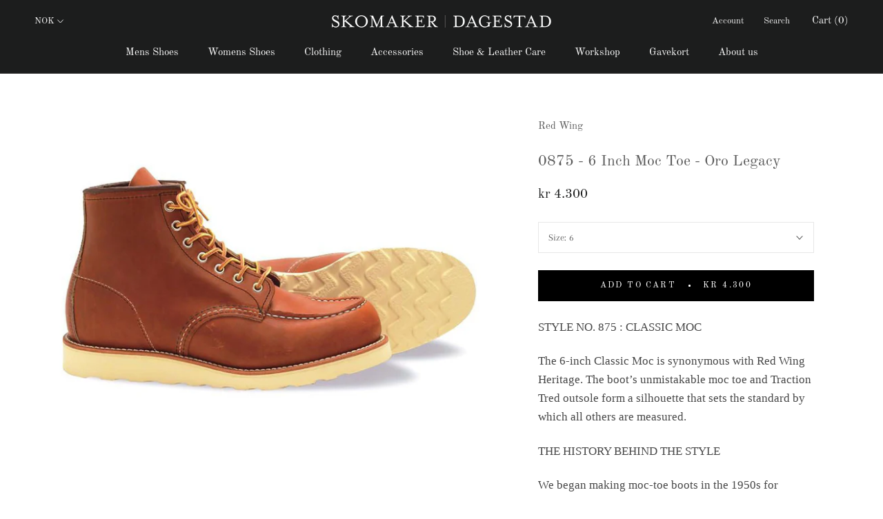

--- FILE ---
content_type: text/html; charset=utf-8
request_url: https://skomakerdagestad.no/collections/red-wing-shoes/products/0875-6-inch-moc-toe-oro-legacy
body_size: 31474
content:
<!doctype html>

<html class="no-js" lang="en">
  <head>
    <meta charset="utf-8"> 
    <meta http-equiv="X-UA-Compatible" content="IE=edge,chrome=1">
    <meta name="viewport" content="width=device-width, initial-scale=1.0, height=device-height, minimum-scale=1.0, user-scalable=0">
    <meta name="theme-color" content="">

    <title>
      0875 - 6 Inch Moc Toe - Oro Legacy &ndash; Skomaker Dagestad
    </title><meta name="description" content="STYLE NO. 875 : CLASSIC MOCThe 6-inch Classic Moc is synonymous with Red Wing Heritage. The boot’s unmistakable moc toe and Traction Tred outsole form a silhouette that sets the standard by which all others are measured.THE HISTORY BEHIND THE STYLEWe began making moc-toe boots in the 1950s for sportsmen. Farm and facto"><link rel="canonical" href="https://skomakerdagestad.no/products/0875-6-inch-moc-toe-oro-legacy"><link rel="shortcut icon" href="//skomakerdagestad.no/cdn/shop/files/favicon_32x32.jpg?v=1613795924" type="image/png"><meta property="og:type" content="product">
  <meta property="og:title" content="0875 - 6 Inch Moc Toe - Oro Legacy"><meta property="og:image" content="http://skomakerdagestad.no/cdn/shop/files/c87bbd6e-9355-4176-8043-38521c9a4bc1_grande.jpg?v=1738932689">
    <meta property="og:image:secure_url" content="https://skomakerdagestad.no/cdn/shop/files/c87bbd6e-9355-4176-8043-38521c9a4bc1_grande.jpg?v=1738932689"><meta property="product:price:amount" content="4.300,00">
  <meta property="product:price:currency" content="NOK"><meta property="og:description" content="STYLE NO. 875 : CLASSIC MOCThe 6-inch Classic Moc is synonymous with Red Wing Heritage. The boot’s unmistakable moc toe and Traction Tred outsole form a silhouette that sets the standard by which all others are measured.THE HISTORY BEHIND THE STYLEWe began making moc-toe boots in the 1950s for sportsmen. Farm and facto"><meta property="og:url" content="https://skomakerdagestad.no/products/0875-6-inch-moc-toe-oro-legacy">
<meta property="og:site_name" content="Skomaker Dagestad"><meta name="twitter:card" content="summary"><meta name="twitter:title" content="0875 - 6 Inch Moc Toe - Oro Legacy">
  <meta name="twitter:description" content="STYLE NO. 875 : CLASSIC MOCThe 6-inch Classic Moc is synonymous with Red Wing Heritage. The boot’s unmistakable moc toe and Traction Tred outsole form a silhouette that sets the standard by which all others are measured.THE HISTORY BEHIND THE STYLEWe began making moc-toe boots in the 1950s for sportsmen. Farm and factory workers quickly took to the boots for their all-day comfort and lasting durability. The crescent-shaped toe stitching is inspired by the construction of moccasins originally worn by the North American Algonquin Indians. Our Classic Moc Toes have since become a legend.">
  <meta name="twitter:image" content="https://skomakerdagestad.no/cdn/shop/files/c87bbd6e-9355-4176-8043-38521c9a4bc1_600x600_crop_center.jpg?v=1738932689">

    <script>window.performance && window.performance.mark && window.performance.mark('shopify.content_for_header.start');</script><meta id="shopify-digital-wallet" name="shopify-digital-wallet" content="/4026249/digital_wallets/dialog">
<link rel="alternate" type="application/json+oembed" href="https://skomakerdagestad.no/products/0875-6-inch-moc-toe-oro-legacy.oembed">
<script async="async" src="/checkouts/internal/preloads.js?locale=en-NO"></script>
<script id="shopify-features" type="application/json">{"accessToken":"d38f40c72d1b13719d5df5d6f649386a","betas":["rich-media-storefront-analytics"],"domain":"skomakerdagestad.no","predictiveSearch":true,"shopId":4026249,"locale":"en"}</script>
<script>var Shopify = Shopify || {};
Shopify.shop = "dagestad.myshopify.com";
Shopify.locale = "en";
Shopify.currency = {"active":"NOK","rate":"1.0"};
Shopify.country = "NO";
Shopify.theme = {"name":"22.04.21 - med størrelseskoder - Prestige","id":120234410118,"schema_name":"Prestige","schema_version":"4.1.0","theme_store_id":855,"role":"main"};
Shopify.theme.handle = "null";
Shopify.theme.style = {"id":null,"handle":null};
Shopify.cdnHost = "skomakerdagestad.no/cdn";
Shopify.routes = Shopify.routes || {};
Shopify.routes.root = "/";</script>
<script type="module">!function(o){(o.Shopify=o.Shopify||{}).modules=!0}(window);</script>
<script>!function(o){function n(){var o=[];function n(){o.push(Array.prototype.slice.apply(arguments))}return n.q=o,n}var t=o.Shopify=o.Shopify||{};t.loadFeatures=n(),t.autoloadFeatures=n()}(window);</script>
<script id="shop-js-analytics" type="application/json">{"pageType":"product"}</script>
<script defer="defer" async type="module" src="//skomakerdagestad.no/cdn/shopifycloud/shop-js/modules/v2/client.init-shop-cart-sync_BN7fPSNr.en.esm.js"></script>
<script defer="defer" async type="module" src="//skomakerdagestad.no/cdn/shopifycloud/shop-js/modules/v2/chunk.common_Cbph3Kss.esm.js"></script>
<script defer="defer" async type="module" src="//skomakerdagestad.no/cdn/shopifycloud/shop-js/modules/v2/chunk.modal_DKumMAJ1.esm.js"></script>
<script type="module">
  await import("//skomakerdagestad.no/cdn/shopifycloud/shop-js/modules/v2/client.init-shop-cart-sync_BN7fPSNr.en.esm.js");
await import("//skomakerdagestad.no/cdn/shopifycloud/shop-js/modules/v2/chunk.common_Cbph3Kss.esm.js");
await import("//skomakerdagestad.no/cdn/shopifycloud/shop-js/modules/v2/chunk.modal_DKumMAJ1.esm.js");

  window.Shopify.SignInWithShop?.initShopCartSync?.({"fedCMEnabled":true,"windoidEnabled":true});

</script>
<script>(function() {
  var isLoaded = false;
  function asyncLoad() {
    if (isLoaded) return;
    isLoaded = true;
    var urls = ["https:\/\/shy.elfsight.com\/p\/platform.js?v=1.5.7\u0026shop=dagestad.myshopify.com","https:\/\/cdn.hextom.com\/js\/freeshippingbar.js?shop=dagestad.myshopify.com"];
    for (var i = 0; i < urls.length; i++) {
      var s = document.createElement('script');
      s.type = 'text/javascript';
      s.async = true;
      s.src = urls[i];
      var x = document.getElementsByTagName('script')[0];
      x.parentNode.insertBefore(s, x);
    }
  };
  if(window.attachEvent) {
    window.attachEvent('onload', asyncLoad);
  } else {
    window.addEventListener('load', asyncLoad, false);
  }
})();</script>
<script id="__st">var __st={"a":4026249,"offset":3600,"reqid":"e2102141-5145-4f98-bb4c-63f2628bbbf9-1770127914","pageurl":"skomakerdagestad.no\/collections\/red-wing-shoes\/products\/0875-6-inch-moc-toe-oro-legacy","u":"6046a4d69958","p":"product","rtyp":"product","rid":1381571362867};</script>
<script>window.ShopifyPaypalV4VisibilityTracking = true;</script>
<script id="captcha-bootstrap">!function(){'use strict';const t='contact',e='account',n='new_comment',o=[[t,t],['blogs',n],['comments',n],[t,'customer']],c=[[e,'customer_login'],[e,'guest_login'],[e,'recover_customer_password'],[e,'create_customer']],r=t=>t.map((([t,e])=>`form[action*='/${t}']:not([data-nocaptcha='true']) input[name='form_type'][value='${e}']`)).join(','),a=t=>()=>t?[...document.querySelectorAll(t)].map((t=>t.form)):[];function s(){const t=[...o],e=r(t);return a(e)}const i='password',u='form_key',d=['recaptcha-v3-token','g-recaptcha-response','h-captcha-response',i],f=()=>{try{return window.sessionStorage}catch{return}},m='__shopify_v',_=t=>t.elements[u];function p(t,e,n=!1){try{const o=window.sessionStorage,c=JSON.parse(o.getItem(e)),{data:r}=function(t){const{data:e,action:n}=t;return t[m]||n?{data:e,action:n}:{data:t,action:n}}(c);for(const[e,n]of Object.entries(r))t.elements[e]&&(t.elements[e].value=n);n&&o.removeItem(e)}catch(o){console.error('form repopulation failed',{error:o})}}const l='form_type',E='cptcha';function T(t){t.dataset[E]=!0}const w=window,h=w.document,L='Shopify',v='ce_forms',y='captcha';let A=!1;((t,e)=>{const n=(g='f06e6c50-85a8-45c8-87d0-21a2b65856fe',I='https://cdn.shopify.com/shopifycloud/storefront-forms-hcaptcha/ce_storefront_forms_captcha_hcaptcha.v1.5.2.iife.js',D={infoText:'Protected by hCaptcha',privacyText:'Privacy',termsText:'Terms'},(t,e,n)=>{const o=w[L][v],c=o.bindForm;if(c)return c(t,g,e,D).then(n);var r;o.q.push([[t,g,e,D],n]),r=I,A||(h.body.append(Object.assign(h.createElement('script'),{id:'captcha-provider',async:!0,src:r})),A=!0)});var g,I,D;w[L]=w[L]||{},w[L][v]=w[L][v]||{},w[L][v].q=[],w[L][y]=w[L][y]||{},w[L][y].protect=function(t,e){n(t,void 0,e),T(t)},Object.freeze(w[L][y]),function(t,e,n,w,h,L){const[v,y,A,g]=function(t,e,n){const i=e?o:[],u=t?c:[],d=[...i,...u],f=r(d),m=r(i),_=r(d.filter((([t,e])=>n.includes(e))));return[a(f),a(m),a(_),s()]}(w,h,L),I=t=>{const e=t.target;return e instanceof HTMLFormElement?e:e&&e.form},D=t=>v().includes(t);t.addEventListener('submit',(t=>{const e=I(t);if(!e)return;const n=D(e)&&!e.dataset.hcaptchaBound&&!e.dataset.recaptchaBound,o=_(e),c=g().includes(e)&&(!o||!o.value);(n||c)&&t.preventDefault(),c&&!n&&(function(t){try{if(!f())return;!function(t){const e=f();if(!e)return;const n=_(t);if(!n)return;const o=n.value;o&&e.removeItem(o)}(t);const e=Array.from(Array(32),(()=>Math.random().toString(36)[2])).join('');!function(t,e){_(t)||t.append(Object.assign(document.createElement('input'),{type:'hidden',name:u})),t.elements[u].value=e}(t,e),function(t,e){const n=f();if(!n)return;const o=[...t.querySelectorAll(`input[type='${i}']`)].map((({name:t})=>t)),c=[...d,...o],r={};for(const[a,s]of new FormData(t).entries())c.includes(a)||(r[a]=s);n.setItem(e,JSON.stringify({[m]:1,action:t.action,data:r}))}(t,e)}catch(e){console.error('failed to persist form',e)}}(e),e.submit())}));const S=(t,e)=>{t&&!t.dataset[E]&&(n(t,e.some((e=>e===t))),T(t))};for(const o of['focusin','change'])t.addEventListener(o,(t=>{const e=I(t);D(e)&&S(e,y())}));const B=e.get('form_key'),M=e.get(l),P=B&&M;t.addEventListener('DOMContentLoaded',(()=>{const t=y();if(P)for(const e of t)e.elements[l].value===M&&p(e,B);[...new Set([...A(),...v().filter((t=>'true'===t.dataset.shopifyCaptcha))])].forEach((e=>S(e,t)))}))}(h,new URLSearchParams(w.location.search),n,t,e,['guest_login'])})(!0,!0)}();</script>
<script integrity="sha256-4kQ18oKyAcykRKYeNunJcIwy7WH5gtpwJnB7kiuLZ1E=" data-source-attribution="shopify.loadfeatures" defer="defer" src="//skomakerdagestad.no/cdn/shopifycloud/storefront/assets/storefront/load_feature-a0a9edcb.js" crossorigin="anonymous"></script>
<script data-source-attribution="shopify.dynamic_checkout.dynamic.init">var Shopify=Shopify||{};Shopify.PaymentButton=Shopify.PaymentButton||{isStorefrontPortableWallets:!0,init:function(){window.Shopify.PaymentButton.init=function(){};var t=document.createElement("script");t.src="https://skomakerdagestad.no/cdn/shopifycloud/portable-wallets/latest/portable-wallets.en.js",t.type="module",document.head.appendChild(t)}};
</script>
<script data-source-attribution="shopify.dynamic_checkout.buyer_consent">
  function portableWalletsHideBuyerConsent(e){var t=document.getElementById("shopify-buyer-consent"),n=document.getElementById("shopify-subscription-policy-button");t&&n&&(t.classList.add("hidden"),t.setAttribute("aria-hidden","true"),n.removeEventListener("click",e))}function portableWalletsShowBuyerConsent(e){var t=document.getElementById("shopify-buyer-consent"),n=document.getElementById("shopify-subscription-policy-button");t&&n&&(t.classList.remove("hidden"),t.removeAttribute("aria-hidden"),n.addEventListener("click",e))}window.Shopify?.PaymentButton&&(window.Shopify.PaymentButton.hideBuyerConsent=portableWalletsHideBuyerConsent,window.Shopify.PaymentButton.showBuyerConsent=portableWalletsShowBuyerConsent);
</script>
<script data-source-attribution="shopify.dynamic_checkout.cart.bootstrap">document.addEventListener("DOMContentLoaded",(function(){function t(){return document.querySelector("shopify-accelerated-checkout-cart, shopify-accelerated-checkout")}if(t())Shopify.PaymentButton.init();else{new MutationObserver((function(e,n){t()&&(Shopify.PaymentButton.init(),n.disconnect())})).observe(document.body,{childList:!0,subtree:!0})}}));
</script>
<link id="shopify-accelerated-checkout-styles" rel="stylesheet" media="screen" href="https://skomakerdagestad.no/cdn/shopifycloud/portable-wallets/latest/accelerated-checkout-backwards-compat.css" crossorigin="anonymous">
<style id="shopify-accelerated-checkout-cart">
        #shopify-buyer-consent {
  margin-top: 1em;
  display: inline-block;
  width: 100%;
}

#shopify-buyer-consent.hidden {
  display: none;
}

#shopify-subscription-policy-button {
  background: none;
  border: none;
  padding: 0;
  text-decoration: underline;
  font-size: inherit;
  cursor: pointer;
}

#shopify-subscription-policy-button::before {
  box-shadow: none;
}

      </style>

<script>window.performance && window.performance.mark && window.performance.mark('shopify.content_for_header.end');</script>

    <link rel="stylesheet" href="//skomakerdagestad.no/cdn/shop/t/23/assets/theme.scss.css?v=150267270732555710341764354249">

    <script>
      // This allows to expose several variables to the global scope, to be used in scripts
      window.theme = {
        template: "product",
        shopCurrency: "NOK",
        moneyFormat: "kr {{amount_with_comma_separator}}",
        moneyWithCurrencyFormat: "kr {{amount_with_comma_separator}} NOK",
        currencyConversionEnabled: true,
        currencyConversionMoneyFormat: "money_with_currency_format",
        currencyConversionRoundAmounts: true,
        productImageSize: "square",
        searchMode: "product,page",
        showPageTransition: true,
        showElementStaggering: true,
        showImageZooming: true
      };

      window.languages = {
        cartAddNote: "Add Order Note",
        cartEditNote: "Edit Order Note",
        productImageLoadingError: "This image could not be loaded. Please try to reload the page.",
        productFormAddToCart: "Add to cart",
        productFormUnavailable: "Unavailable",
        productFormSoldOut: "SOLD OUT",
        shippingEstimatorOneResult: "1 option available:",
        shippingEstimatorMoreResults: "{{count}} options available:",
        shippingEstimatorNoResults: "No shipping could be found"
      };

      window.lazySizesConfig = {
        loadHidden: false,
        hFac: 0.5,
        expFactor: 2,
        ricTimeout: 150,
        lazyClass: 'Image--lazyLoad',
        loadingClass: 'Image--lazyLoading',
        loadedClass: 'Image--lazyLoaded'
      };

      document.documentElement.className = document.documentElement.className.replace('no-js', 'js');
      document.documentElement.style.setProperty('--window-height', window.innerHeight + 'px');

      // We do a quick detection of some features (we could use Modernizr but for so little...)
      (function() {
        document.documentElement.className += ((window.CSS && window.CSS.supports('(position: sticky) or (position: -webkit-sticky)')) ? ' supports-sticky' : ' no-supports-sticky');
        document.documentElement.className += (window.matchMedia('(-moz-touch-enabled: 1), (hover: none)')).matches ? ' no-supports-hover' : ' supports-hover';
      }());

     (function () {
  window.onpageshow = function(event) {
    if (event.persisted) {
      window.location.reload();
    }
  };
})();
    </script>

    <script src="//skomakerdagestad.no/cdn/shop/t/23/assets/lazysizes.min.js?v=174358363404432586981619086546" async></script>

    
      <script src="//cdn.shopify.com/s/javascripts/currencies.js" defer></script>
    
<script src="https://polyfill-fastly.net/v3/polyfill.min.js?unknown=polyfill&features=fetch,Element.prototype.closest,Element.prototype.remove,Element.prototype.classList,Array.prototype.includes,Array.prototype.fill,Object.assign,CustomEvent,IntersectionObserver,IntersectionObserverEntry" defer></script>
    <script src="//skomakerdagestad.no/cdn/shop/t/23/assets/libs.min.js?v=88466822118989791001619086546" defer></script>
    <script src="//skomakerdagestad.no/cdn/shop/t/23/assets/theme.min.js?v=85186505624659755561619086548" defer></script>
    <script src="//skomakerdagestad.no/cdn/shop/t/23/assets/custom.js?v=96713427652119109931619086545" defer></script>

    
  <script type="application/ld+json">
  {
    "@context": "http://schema.org",
    "@type": "Product",
    "offers": {
      "@type": "Offer",
      "availability":"https://schema.org/InStock",
      "price": "4.300,00",
      "priceCurrency": "NOK",
      "url": "https://skomakerdagestad.no/products/0875-6-inch-moc-toe-oro-legacy"
    },
    "brand": "Red Wing",
    "name": "0875 - 6 Inch Moc Toe - Oro Legacy",
    "description": "STYLE NO. 875 : CLASSIC MOCThe 6-inch Classic Moc is synonymous with Red Wing Heritage. The boot’s unmistakable moc toe and Traction Tred outsole form a silhouette that sets the standard by which all others are measured.THE HISTORY BEHIND THE STYLEWe began making moc-toe boots in the 1950s for sportsmen. Farm and factory workers quickly took to the boots for their all-day comfort and lasting durability. The crescent-shaped toe stitching is inspired by the construction of moccasins originally worn by the North American Algonquin Indians. Our Classic Moc Toes have since become a legend.",
    "category": "Boots",
    "url": "https://skomakerdagestad.no/products/0875-6-inch-moc-toe-oro-legacy",
    "image": {
      "@type": "ImageObject",
      "url": "https://skomakerdagestad.no/cdn/shop/files/c87bbd6e-9355-4176-8043-38521c9a4bc1_1024x1024.jpg?v=1738932689",
      "image": "https://skomakerdagestad.no/cdn/shop/files/c87bbd6e-9355-4176-8043-38521c9a4bc1_1024x1024.jpg?v=1738932689",
      "name": "0875 - 6 Inch Moc Toe - Oro Legacy",
      "width": 1024,
      "height": 1024
    }
  }
  </script>

    
    
    <!-- Begin Exemptify messages -->
  <script>
  var m4u_ptxt = "";
  var m4u_ex_vat_postfix_txt = "ex VAT";
  </script>
  <!-- End Exemptify messages -->
<!-- Begin Exemptify price display -->
  <script async src="//www.modules4u.biz/shopify/exemptify/js/fix_prices_v1.js.php?shop=dagestad.myshopify.com&country=NO&vat=25&multi_country=all_cty&inc_vat_first&style=Y29sb3I6IzkyOTI5Mjtmb250LXN0eWxlOiBpdGFsaWM7Zm9udC1zaXplOiAxZW07Zm9udC13ZWlnaHQ6IG5vcm1hbDs=&two_lines&int&tax_included=true"></script>
<!-- End Exemptify price display -->
    
    
  <link href="https://monorail-edge.shopifysvc.com" rel="dns-prefetch">
<script>(function(){if ("sendBeacon" in navigator && "performance" in window) {try {var session_token_from_headers = performance.getEntriesByType('navigation')[0].serverTiming.find(x => x.name == '_s').description;} catch {var session_token_from_headers = undefined;}var session_cookie_matches = document.cookie.match(/_shopify_s=([^;]*)/);var session_token_from_cookie = session_cookie_matches && session_cookie_matches.length === 2 ? session_cookie_matches[1] : "";var session_token = session_token_from_headers || session_token_from_cookie || "";function handle_abandonment_event(e) {var entries = performance.getEntries().filter(function(entry) {return /monorail-edge.shopifysvc.com/.test(entry.name);});if (!window.abandonment_tracked && entries.length === 0) {window.abandonment_tracked = true;var currentMs = Date.now();var navigation_start = performance.timing.navigationStart;var payload = {shop_id: 4026249,url: window.location.href,navigation_start,duration: currentMs - navigation_start,session_token,page_type: "product"};window.navigator.sendBeacon("https://monorail-edge.shopifysvc.com/v1/produce", JSON.stringify({schema_id: "online_store_buyer_site_abandonment/1.1",payload: payload,metadata: {event_created_at_ms: currentMs,event_sent_at_ms: currentMs}}));}}window.addEventListener('pagehide', handle_abandonment_event);}}());</script>
<script id="web-pixels-manager-setup">(function e(e,d,r,n,o){if(void 0===o&&(o={}),!Boolean(null===(a=null===(i=window.Shopify)||void 0===i?void 0:i.analytics)||void 0===a?void 0:a.replayQueue)){var i,a;window.Shopify=window.Shopify||{};var t=window.Shopify;t.analytics=t.analytics||{};var s=t.analytics;s.replayQueue=[],s.publish=function(e,d,r){return s.replayQueue.push([e,d,r]),!0};try{self.performance.mark("wpm:start")}catch(e){}var l=function(){var e={modern:/Edge?\/(1{2}[4-9]|1[2-9]\d|[2-9]\d{2}|\d{4,})\.\d+(\.\d+|)|Firefox\/(1{2}[4-9]|1[2-9]\d|[2-9]\d{2}|\d{4,})\.\d+(\.\d+|)|Chrom(ium|e)\/(9{2}|\d{3,})\.\d+(\.\d+|)|(Maci|X1{2}).+ Version\/(15\.\d+|(1[6-9]|[2-9]\d|\d{3,})\.\d+)([,.]\d+|)( \(\w+\)|)( Mobile\/\w+|) Safari\/|Chrome.+OPR\/(9{2}|\d{3,})\.\d+\.\d+|(CPU[ +]OS|iPhone[ +]OS|CPU[ +]iPhone|CPU IPhone OS|CPU iPad OS)[ +]+(15[._]\d+|(1[6-9]|[2-9]\d|\d{3,})[._]\d+)([._]\d+|)|Android:?[ /-](13[3-9]|1[4-9]\d|[2-9]\d{2}|\d{4,})(\.\d+|)(\.\d+|)|Android.+Firefox\/(13[5-9]|1[4-9]\d|[2-9]\d{2}|\d{4,})\.\d+(\.\d+|)|Android.+Chrom(ium|e)\/(13[3-9]|1[4-9]\d|[2-9]\d{2}|\d{4,})\.\d+(\.\d+|)|SamsungBrowser\/([2-9]\d|\d{3,})\.\d+/,legacy:/Edge?\/(1[6-9]|[2-9]\d|\d{3,})\.\d+(\.\d+|)|Firefox\/(5[4-9]|[6-9]\d|\d{3,})\.\d+(\.\d+|)|Chrom(ium|e)\/(5[1-9]|[6-9]\d|\d{3,})\.\d+(\.\d+|)([\d.]+$|.*Safari\/(?![\d.]+ Edge\/[\d.]+$))|(Maci|X1{2}).+ Version\/(10\.\d+|(1[1-9]|[2-9]\d|\d{3,})\.\d+)([,.]\d+|)( \(\w+\)|)( Mobile\/\w+|) Safari\/|Chrome.+OPR\/(3[89]|[4-9]\d|\d{3,})\.\d+\.\d+|(CPU[ +]OS|iPhone[ +]OS|CPU[ +]iPhone|CPU IPhone OS|CPU iPad OS)[ +]+(10[._]\d+|(1[1-9]|[2-9]\d|\d{3,})[._]\d+)([._]\d+|)|Android:?[ /-](13[3-9]|1[4-9]\d|[2-9]\d{2}|\d{4,})(\.\d+|)(\.\d+|)|Mobile Safari.+OPR\/([89]\d|\d{3,})\.\d+\.\d+|Android.+Firefox\/(13[5-9]|1[4-9]\d|[2-9]\d{2}|\d{4,})\.\d+(\.\d+|)|Android.+Chrom(ium|e)\/(13[3-9]|1[4-9]\d|[2-9]\d{2}|\d{4,})\.\d+(\.\d+|)|Android.+(UC? ?Browser|UCWEB|U3)[ /]?(15\.([5-9]|\d{2,})|(1[6-9]|[2-9]\d|\d{3,})\.\d+)\.\d+|SamsungBrowser\/(5\.\d+|([6-9]|\d{2,})\.\d+)|Android.+MQ{2}Browser\/(14(\.(9|\d{2,})|)|(1[5-9]|[2-9]\d|\d{3,})(\.\d+|))(\.\d+|)|K[Aa][Ii]OS\/(3\.\d+|([4-9]|\d{2,})\.\d+)(\.\d+|)/},d=e.modern,r=e.legacy,n=navigator.userAgent;return n.match(d)?"modern":n.match(r)?"legacy":"unknown"}(),u="modern"===l?"modern":"legacy",c=(null!=n?n:{modern:"",legacy:""})[u],f=function(e){return[e.baseUrl,"/wpm","/b",e.hashVersion,"modern"===e.buildTarget?"m":"l",".js"].join("")}({baseUrl:d,hashVersion:r,buildTarget:u}),m=function(e){var d=e.version,r=e.bundleTarget,n=e.surface,o=e.pageUrl,i=e.monorailEndpoint;return{emit:function(e){var a=e.status,t=e.errorMsg,s=(new Date).getTime(),l=JSON.stringify({metadata:{event_sent_at_ms:s},events:[{schema_id:"web_pixels_manager_load/3.1",payload:{version:d,bundle_target:r,page_url:o,status:a,surface:n,error_msg:t},metadata:{event_created_at_ms:s}}]});if(!i)return console&&console.warn&&console.warn("[Web Pixels Manager] No Monorail endpoint provided, skipping logging."),!1;try{return self.navigator.sendBeacon.bind(self.navigator)(i,l)}catch(e){}var u=new XMLHttpRequest;try{return u.open("POST",i,!0),u.setRequestHeader("Content-Type","text/plain"),u.send(l),!0}catch(e){return console&&console.warn&&console.warn("[Web Pixels Manager] Got an unhandled error while logging to Monorail."),!1}}}}({version:r,bundleTarget:l,surface:e.surface,pageUrl:self.location.href,monorailEndpoint:e.monorailEndpoint});try{o.browserTarget=l,function(e){var d=e.src,r=e.async,n=void 0===r||r,o=e.onload,i=e.onerror,a=e.sri,t=e.scriptDataAttributes,s=void 0===t?{}:t,l=document.createElement("script"),u=document.querySelector("head"),c=document.querySelector("body");if(l.async=n,l.src=d,a&&(l.integrity=a,l.crossOrigin="anonymous"),s)for(var f in s)if(Object.prototype.hasOwnProperty.call(s,f))try{l.dataset[f]=s[f]}catch(e){}if(o&&l.addEventListener("load",o),i&&l.addEventListener("error",i),u)u.appendChild(l);else{if(!c)throw new Error("Did not find a head or body element to append the script");c.appendChild(l)}}({src:f,async:!0,onload:function(){if(!function(){var e,d;return Boolean(null===(d=null===(e=window.Shopify)||void 0===e?void 0:e.analytics)||void 0===d?void 0:d.initialized)}()){var d=window.webPixelsManager.init(e)||void 0;if(d){var r=window.Shopify.analytics;r.replayQueue.forEach((function(e){var r=e[0],n=e[1],o=e[2];d.publishCustomEvent(r,n,o)})),r.replayQueue=[],r.publish=d.publishCustomEvent,r.visitor=d.visitor,r.initialized=!0}}},onerror:function(){return m.emit({status:"failed",errorMsg:"".concat(f," has failed to load")})},sri:function(e){var d=/^sha384-[A-Za-z0-9+/=]+$/;return"string"==typeof e&&d.test(e)}(c)?c:"",scriptDataAttributes:o}),m.emit({status:"loading"})}catch(e){m.emit({status:"failed",errorMsg:(null==e?void 0:e.message)||"Unknown error"})}}})({shopId: 4026249,storefrontBaseUrl: "https://skomakerdagestad.no",extensionsBaseUrl: "https://extensions.shopifycdn.com/cdn/shopifycloud/web-pixels-manager",monorailEndpoint: "https://monorail-edge.shopifysvc.com/unstable/produce_batch",surface: "storefront-renderer",enabledBetaFlags: ["2dca8a86"],webPixelsConfigList: [{"id":"327745670","configuration":"{\"config\":\"{\\\"pixel_id\\\":\\\"G-FY0H0Z6676\\\",\\\"gtag_events\\\":[{\\\"type\\\":\\\"purchase\\\",\\\"action_label\\\":\\\"G-FY0H0Z6676\\\"},{\\\"type\\\":\\\"page_view\\\",\\\"action_label\\\":\\\"G-FY0H0Z6676\\\"},{\\\"type\\\":\\\"view_item\\\",\\\"action_label\\\":\\\"G-FY0H0Z6676\\\"},{\\\"type\\\":\\\"search\\\",\\\"action_label\\\":\\\"G-FY0H0Z6676\\\"},{\\\"type\\\":\\\"add_to_cart\\\",\\\"action_label\\\":\\\"G-FY0H0Z6676\\\"},{\\\"type\\\":\\\"begin_checkout\\\",\\\"action_label\\\":\\\"G-FY0H0Z6676\\\"},{\\\"type\\\":\\\"add_payment_info\\\",\\\"action_label\\\":\\\"G-FY0H0Z6676\\\"}],\\\"enable_monitoring_mode\\\":false}\"}","eventPayloadVersion":"v1","runtimeContext":"OPEN","scriptVersion":"b2a88bafab3e21179ed38636efcd8a93","type":"APP","apiClientId":1780363,"privacyPurposes":[],"dataSharingAdjustments":{"protectedCustomerApprovalScopes":["read_customer_address","read_customer_email","read_customer_name","read_customer_personal_data","read_customer_phone"]}},{"id":"100565126","configuration":"{\"pixel_id\":\"503246580171799\",\"pixel_type\":\"facebook_pixel\",\"metaapp_system_user_token\":\"-\"}","eventPayloadVersion":"v1","runtimeContext":"OPEN","scriptVersion":"ca16bc87fe92b6042fbaa3acc2fbdaa6","type":"APP","apiClientId":2329312,"privacyPurposes":["ANALYTICS","MARKETING","SALE_OF_DATA"],"dataSharingAdjustments":{"protectedCustomerApprovalScopes":["read_customer_address","read_customer_email","read_customer_name","read_customer_personal_data","read_customer_phone"]}},{"id":"41451654","eventPayloadVersion":"v1","runtimeContext":"LAX","scriptVersion":"1","type":"CUSTOM","privacyPurposes":["MARKETING"],"name":"Meta pixel (migrated)"},{"id":"shopify-app-pixel","configuration":"{}","eventPayloadVersion":"v1","runtimeContext":"STRICT","scriptVersion":"0450","apiClientId":"shopify-pixel","type":"APP","privacyPurposes":["ANALYTICS","MARKETING"]},{"id":"shopify-custom-pixel","eventPayloadVersion":"v1","runtimeContext":"LAX","scriptVersion":"0450","apiClientId":"shopify-pixel","type":"CUSTOM","privacyPurposes":["ANALYTICS","MARKETING"]}],isMerchantRequest: false,initData: {"shop":{"name":"Skomaker Dagestad","paymentSettings":{"currencyCode":"NOK"},"myshopifyDomain":"dagestad.myshopify.com","countryCode":"NO","storefrontUrl":"https:\/\/skomakerdagestad.no"},"customer":null,"cart":null,"checkout":null,"productVariants":[{"price":{"amount":4300.0,"currencyCode":"NOK"},"product":{"title":"0875 - 6 Inch Moc Toe - Oro Legacy","vendor":"Red Wing","id":"1381571362867","untranslatedTitle":"0875 - 6 Inch Moc Toe - Oro Legacy","url":"\/products\/0875-6-inch-moc-toe-oro-legacy","type":"Boots"},"id":"12471966367795","image":{"src":"\/\/skomakerdagestad.no\/cdn\/shop\/files\/c87bbd6e-9355-4176-8043-38521c9a4bc1.jpg?v=1738932689"},"sku":"028721260401","title":"4","untranslatedTitle":"4"},{"price":{"amount":4300.0,"currencyCode":"NOK"},"product":{"title":"0875 - 6 Inch Moc Toe - Oro Legacy","vendor":"Red Wing","id":"1381571362867","untranslatedTitle":"0875 - 6 Inch Moc Toe - Oro Legacy","url":"\/products\/0875-6-inch-moc-toe-oro-legacy","type":"Boots"},"id":"12471966400563","image":{"src":"\/\/skomakerdagestad.no\/cdn\/shop\/files\/c87bbd6e-9355-4176-8043-38521c9a4bc1.jpg?v=1738932689"},"sku":"028721260402","title":"4,5","untranslatedTitle":"4,5"},{"price":{"amount":4300.0,"currencyCode":"NOK"},"product":{"title":"0875 - 6 Inch Moc Toe - Oro Legacy","vendor":"Red Wing","id":"1381571362867","untranslatedTitle":"0875 - 6 Inch Moc Toe - Oro Legacy","url":"\/products\/0875-6-inch-moc-toe-oro-legacy","type":"Boots"},"id":"12471966433331","image":{"src":"\/\/skomakerdagestad.no\/cdn\/shop\/files\/c87bbd6e-9355-4176-8043-38521c9a4bc1.jpg?v=1738932689"},"sku":"028721260403","title":"5","untranslatedTitle":"5"},{"price":{"amount":4300.0,"currencyCode":"NOK"},"product":{"title":"0875 - 6 Inch Moc Toe - Oro Legacy","vendor":"Red Wing","id":"1381571362867","untranslatedTitle":"0875 - 6 Inch Moc Toe - Oro Legacy","url":"\/products\/0875-6-inch-moc-toe-oro-legacy","type":"Boots"},"id":"12471966466099","image":{"src":"\/\/skomakerdagestad.no\/cdn\/shop\/files\/c87bbd6e-9355-4176-8043-38521c9a4bc1.jpg?v=1738932689"},"sku":"028721260404","title":"5,5","untranslatedTitle":"5,5"},{"price":{"amount":4300.0,"currencyCode":"NOK"},"product":{"title":"0875 - 6 Inch Moc Toe - Oro Legacy","vendor":"Red Wing","id":"1381571362867","untranslatedTitle":"0875 - 6 Inch Moc Toe - Oro Legacy","url":"\/products\/0875-6-inch-moc-toe-oro-legacy","type":"Boots"},"id":"12471966498867","image":{"src":"\/\/skomakerdagestad.no\/cdn\/shop\/files\/c87bbd6e-9355-4176-8043-38521c9a4bc1.jpg?v=1738932689"},"sku":"028721260405","title":"6","untranslatedTitle":"6"},{"price":{"amount":4300.0,"currencyCode":"NOK"},"product":{"title":"0875 - 6 Inch Moc Toe - Oro Legacy","vendor":"Red Wing","id":"1381571362867","untranslatedTitle":"0875 - 6 Inch Moc Toe - Oro Legacy","url":"\/products\/0875-6-inch-moc-toe-oro-legacy","type":"Boots"},"id":"12471966531635","image":{"src":"\/\/skomakerdagestad.no\/cdn\/shop\/files\/c87bbd6e-9355-4176-8043-38521c9a4bc1.jpg?v=1738932689"},"sku":"028721260406","title":"6,5","untranslatedTitle":"6,5"},{"price":{"amount":4300.0,"currencyCode":"NOK"},"product":{"title":"0875 - 6 Inch Moc Toe - Oro Legacy","vendor":"Red Wing","id":"1381571362867","untranslatedTitle":"0875 - 6 Inch Moc Toe - Oro Legacy","url":"\/products\/0875-6-inch-moc-toe-oro-legacy","type":"Boots"},"id":"12471966564403","image":{"src":"\/\/skomakerdagestad.no\/cdn\/shop\/files\/c87bbd6e-9355-4176-8043-38521c9a4bc1.jpg?v=1738932689"},"sku":"028721260407","title":"7","untranslatedTitle":"7"},{"price":{"amount":4300.0,"currencyCode":"NOK"},"product":{"title":"0875 - 6 Inch Moc Toe - Oro Legacy","vendor":"Red Wing","id":"1381571362867","untranslatedTitle":"0875 - 6 Inch Moc Toe - Oro Legacy","url":"\/products\/0875-6-inch-moc-toe-oro-legacy","type":"Boots"},"id":"12471966597171","image":{"src":"\/\/skomakerdagestad.no\/cdn\/shop\/files\/c87bbd6e-9355-4176-8043-38521c9a4bc1.jpg?v=1738932689"},"sku":"028721260408","title":"7,5","untranslatedTitle":"7,5"},{"price":{"amount":4300.0,"currencyCode":"NOK"},"product":{"title":"0875 - 6 Inch Moc Toe - Oro Legacy","vendor":"Red Wing","id":"1381571362867","untranslatedTitle":"0875 - 6 Inch Moc Toe - Oro Legacy","url":"\/products\/0875-6-inch-moc-toe-oro-legacy","type":"Boots"},"id":"12471966629939","image":{"src":"\/\/skomakerdagestad.no\/cdn\/shop\/files\/c87bbd6e-9355-4176-8043-38521c9a4bc1.jpg?v=1738932689"},"sku":"028721260409","title":"8","untranslatedTitle":"8"},{"price":{"amount":4300.0,"currencyCode":"NOK"},"product":{"title":"0875 - 6 Inch Moc Toe - Oro Legacy","vendor":"Red Wing","id":"1381571362867","untranslatedTitle":"0875 - 6 Inch Moc Toe - Oro Legacy","url":"\/products\/0875-6-inch-moc-toe-oro-legacy","type":"Boots"},"id":"12471966662707","image":{"src":"\/\/skomakerdagestad.no\/cdn\/shop\/files\/c87bbd6e-9355-4176-8043-38521c9a4bc1.jpg?v=1738932689"},"sku":"028721260410","title":"8,5","untranslatedTitle":"8,5"},{"price":{"amount":4300.0,"currencyCode":"NOK"},"product":{"title":"0875 - 6 Inch Moc Toe - Oro Legacy","vendor":"Red Wing","id":"1381571362867","untranslatedTitle":"0875 - 6 Inch Moc Toe - Oro Legacy","url":"\/products\/0875-6-inch-moc-toe-oro-legacy","type":"Boots"},"id":"12471966695475","image":{"src":"\/\/skomakerdagestad.no\/cdn\/shop\/files\/c87bbd6e-9355-4176-8043-38521c9a4bc1.jpg?v=1738932689"},"sku":"028721260411","title":"9","untranslatedTitle":"9"},{"price":{"amount":4300.0,"currencyCode":"NOK"},"product":{"title":"0875 - 6 Inch Moc Toe - Oro Legacy","vendor":"Red Wing","id":"1381571362867","untranslatedTitle":"0875 - 6 Inch Moc Toe - Oro Legacy","url":"\/products\/0875-6-inch-moc-toe-oro-legacy","type":"Boots"},"id":"12471966728243","image":{"src":"\/\/skomakerdagestad.no\/cdn\/shop\/files\/c87bbd6e-9355-4176-8043-38521c9a4bc1.jpg?v=1738932689"},"sku":"028721260412","title":"9,5","untranslatedTitle":"9,5"},{"price":{"amount":4300.0,"currencyCode":"NOK"},"product":{"title":"0875 - 6 Inch Moc Toe - Oro Legacy","vendor":"Red Wing","id":"1381571362867","untranslatedTitle":"0875 - 6 Inch Moc Toe - Oro Legacy","url":"\/products\/0875-6-inch-moc-toe-oro-legacy","type":"Boots"},"id":"12471966761011","image":{"src":"\/\/skomakerdagestad.no\/cdn\/shop\/files\/c87bbd6e-9355-4176-8043-38521c9a4bc1.jpg?v=1738932689"},"sku":"028721260413","title":"10","untranslatedTitle":"10"},{"price":{"amount":4300.0,"currencyCode":"NOK"},"product":{"title":"0875 - 6 Inch Moc Toe - Oro Legacy","vendor":"Red Wing","id":"1381571362867","untranslatedTitle":"0875 - 6 Inch Moc Toe - Oro Legacy","url":"\/products\/0875-6-inch-moc-toe-oro-legacy","type":"Boots"},"id":"12471966793779","image":{"src":"\/\/skomakerdagestad.no\/cdn\/shop\/files\/c87bbd6e-9355-4176-8043-38521c9a4bc1.jpg?v=1738932689"},"sku":"028721260414","title":"10,5","untranslatedTitle":"10,5"},{"price":{"amount":4300.0,"currencyCode":"NOK"},"product":{"title":"0875 - 6 Inch Moc Toe - Oro Legacy","vendor":"Red Wing","id":"1381571362867","untranslatedTitle":"0875 - 6 Inch Moc Toe - Oro Legacy","url":"\/products\/0875-6-inch-moc-toe-oro-legacy","type":"Boots"},"id":"12471966826547","image":{"src":"\/\/skomakerdagestad.no\/cdn\/shop\/files\/c87bbd6e-9355-4176-8043-38521c9a4bc1.jpg?v=1738932689"},"sku":"028721260415","title":"11","untranslatedTitle":"11"},{"price":{"amount":4300.0,"currencyCode":"NOK"},"product":{"title":"0875 - 6 Inch Moc Toe - Oro Legacy","vendor":"Red Wing","id":"1381571362867","untranslatedTitle":"0875 - 6 Inch Moc Toe - Oro Legacy","url":"\/products\/0875-6-inch-moc-toe-oro-legacy","type":"Boots"},"id":"12471966859315","image":{"src":"\/\/skomakerdagestad.no\/cdn\/shop\/files\/c87bbd6e-9355-4176-8043-38521c9a4bc1.jpg?v=1738932689"},"sku":"028721260416","title":"11,5","untranslatedTitle":"11,5"},{"price":{"amount":4300.0,"currencyCode":"NOK"},"product":{"title":"0875 - 6 Inch Moc Toe - Oro Legacy","vendor":"Red Wing","id":"1381571362867","untranslatedTitle":"0875 - 6 Inch Moc Toe - Oro Legacy","url":"\/products\/0875-6-inch-moc-toe-oro-legacy","type":"Boots"},"id":"12471966892083","image":{"src":"\/\/skomakerdagestad.no\/cdn\/shop\/files\/c87bbd6e-9355-4176-8043-38521c9a4bc1.jpg?v=1738932689"},"sku":"028721260417","title":"12","untranslatedTitle":"12"},{"price":{"amount":4300.0,"currencyCode":"NOK"},"product":{"title":"0875 - 6 Inch Moc Toe - Oro Legacy","vendor":"Red Wing","id":"1381571362867","untranslatedTitle":"0875 - 6 Inch Moc Toe - Oro Legacy","url":"\/products\/0875-6-inch-moc-toe-oro-legacy","type":"Boots"},"id":"12471966924851","image":{"src":"\/\/skomakerdagestad.no\/cdn\/shop\/files\/c87bbd6e-9355-4176-8043-38521c9a4bc1.jpg?v=1738932689"},"sku":"028721262212","title":"12,5","untranslatedTitle":"12,5"},{"price":{"amount":4300.0,"currencyCode":"NOK"},"product":{"title":"0875 - 6 Inch Moc Toe - Oro Legacy","vendor":"Red Wing","id":"1381571362867","untranslatedTitle":"0875 - 6 Inch Moc Toe - Oro Legacy","url":"\/products\/0875-6-inch-moc-toe-oro-legacy","type":"Boots"},"id":"12471966957619","image":{"src":"\/\/skomakerdagestad.no\/cdn\/shop\/files\/c87bbd6e-9355-4176-8043-38521c9a4bc1.jpg?v=1738932689"},"sku":"028721262213","title":"13","untranslatedTitle":"13"},{"price":{"amount":4300.0,"currencyCode":"NOK"},"product":{"title":"0875 - 6 Inch Moc Toe - Oro Legacy","vendor":"Red Wing","id":"1381571362867","untranslatedTitle":"0875 - 6 Inch Moc Toe - Oro Legacy","url":"\/products\/0875-6-inch-moc-toe-oro-legacy","type":"Boots"},"id":"12471966990387","image":{"src":"\/\/skomakerdagestad.no\/cdn\/shop\/files\/c87bbd6e-9355-4176-8043-38521c9a4bc1.jpg?v=1738932689"},"sku":"028721262214","title":"13,5","untranslatedTitle":"13,5"},{"price":{"amount":4300.0,"currencyCode":"NOK"},"product":{"title":"0875 - 6 Inch Moc Toe - Oro Legacy","vendor":"Red Wing","id":"1381571362867","untranslatedTitle":"0875 - 6 Inch Moc Toe - Oro Legacy","url":"\/products\/0875-6-inch-moc-toe-oro-legacy","type":"Boots"},"id":"12471967023155","image":{"src":"\/\/skomakerdagestad.no\/cdn\/shop\/files\/c87bbd6e-9355-4176-8043-38521c9a4bc1.jpg?v=1738932689"},"sku":"028721262215","title":"14","untranslatedTitle":"14"},{"price":{"amount":4300.0,"currencyCode":"NOK"},"product":{"title":"0875 - 6 Inch Moc Toe - Oro Legacy","vendor":"Red Wing","id":"1381571362867","untranslatedTitle":"0875 - 6 Inch Moc Toe - Oro Legacy","url":"\/products\/0875-6-inch-moc-toe-oro-legacy","type":"Boots"},"id":"12471967055923","image":{"src":"\/\/skomakerdagestad.no\/cdn\/shop\/files\/c87bbd6e-9355-4176-8043-38521c9a4bc1.jpg?v=1738932689"},"sku":"028721262216","title":"14,5","untranslatedTitle":"14,5"},{"price":{"amount":4300.0,"currencyCode":"NOK"},"product":{"title":"0875 - 6 Inch Moc Toe - Oro Legacy","vendor":"Red Wing","id":"1381571362867","untranslatedTitle":"0875 - 6 Inch Moc Toe - Oro Legacy","url":"\/products\/0875-6-inch-moc-toe-oro-legacy","type":"Boots"},"id":"12471967088691","image":{"src":"\/\/skomakerdagestad.no\/cdn\/shop\/files\/c87bbd6e-9355-4176-8043-38521c9a4bc1.jpg?v=1738932689"},"sku":"028721262217","title":"15","untranslatedTitle":"15"}],"purchasingCompany":null},},"https://skomakerdagestad.no/cdn","3918e4e0wbf3ac3cepc5707306mb02b36c6",{"modern":"","legacy":""},{"shopId":"4026249","storefrontBaseUrl":"https:\/\/skomakerdagestad.no","extensionBaseUrl":"https:\/\/extensions.shopifycdn.com\/cdn\/shopifycloud\/web-pixels-manager","surface":"storefront-renderer","enabledBetaFlags":"[\"2dca8a86\"]","isMerchantRequest":"false","hashVersion":"3918e4e0wbf3ac3cepc5707306mb02b36c6","publish":"custom","events":"[[\"page_viewed\",{}],[\"product_viewed\",{\"productVariant\":{\"price\":{\"amount\":4300.0,\"currencyCode\":\"NOK\"},\"product\":{\"title\":\"0875 - 6 Inch Moc Toe - Oro Legacy\",\"vendor\":\"Red Wing\",\"id\":\"1381571362867\",\"untranslatedTitle\":\"0875 - 6 Inch Moc Toe - Oro Legacy\",\"url\":\"\/products\/0875-6-inch-moc-toe-oro-legacy\",\"type\":\"Boots\"},\"id\":\"12471966498867\",\"image\":{\"src\":\"\/\/skomakerdagestad.no\/cdn\/shop\/files\/c87bbd6e-9355-4176-8043-38521c9a4bc1.jpg?v=1738932689\"},\"sku\":\"028721260405\",\"title\":\"6\",\"untranslatedTitle\":\"6\"}}]]"});</script><script>
  window.ShopifyAnalytics = window.ShopifyAnalytics || {};
  window.ShopifyAnalytics.meta = window.ShopifyAnalytics.meta || {};
  window.ShopifyAnalytics.meta.currency = 'NOK';
  var meta = {"product":{"id":1381571362867,"gid":"gid:\/\/shopify\/Product\/1381571362867","vendor":"Red Wing","type":"Boots","handle":"0875-6-inch-moc-toe-oro-legacy","variants":[{"id":12471966367795,"price":430000,"name":"0875 - 6 Inch Moc Toe - Oro Legacy - 4","public_title":"4","sku":"028721260401"},{"id":12471966400563,"price":430000,"name":"0875 - 6 Inch Moc Toe - Oro Legacy - 4,5","public_title":"4,5","sku":"028721260402"},{"id":12471966433331,"price":430000,"name":"0875 - 6 Inch Moc Toe - Oro Legacy - 5","public_title":"5","sku":"028721260403"},{"id":12471966466099,"price":430000,"name":"0875 - 6 Inch Moc Toe - Oro Legacy - 5,5","public_title":"5,5","sku":"028721260404"},{"id":12471966498867,"price":430000,"name":"0875 - 6 Inch Moc Toe - Oro Legacy - 6","public_title":"6","sku":"028721260405"},{"id":12471966531635,"price":430000,"name":"0875 - 6 Inch Moc Toe - Oro Legacy - 6,5","public_title":"6,5","sku":"028721260406"},{"id":12471966564403,"price":430000,"name":"0875 - 6 Inch Moc Toe - Oro Legacy - 7","public_title":"7","sku":"028721260407"},{"id":12471966597171,"price":430000,"name":"0875 - 6 Inch Moc Toe - Oro Legacy - 7,5","public_title":"7,5","sku":"028721260408"},{"id":12471966629939,"price":430000,"name":"0875 - 6 Inch Moc Toe - Oro Legacy - 8","public_title":"8","sku":"028721260409"},{"id":12471966662707,"price":430000,"name":"0875 - 6 Inch Moc Toe - Oro Legacy - 8,5","public_title":"8,5","sku":"028721260410"},{"id":12471966695475,"price":430000,"name":"0875 - 6 Inch Moc Toe - Oro Legacy - 9","public_title":"9","sku":"028721260411"},{"id":12471966728243,"price":430000,"name":"0875 - 6 Inch Moc Toe - Oro Legacy - 9,5","public_title":"9,5","sku":"028721260412"},{"id":12471966761011,"price":430000,"name":"0875 - 6 Inch Moc Toe - Oro Legacy - 10","public_title":"10","sku":"028721260413"},{"id":12471966793779,"price":430000,"name":"0875 - 6 Inch Moc Toe - Oro Legacy - 10,5","public_title":"10,5","sku":"028721260414"},{"id":12471966826547,"price":430000,"name":"0875 - 6 Inch Moc Toe - Oro Legacy - 11","public_title":"11","sku":"028721260415"},{"id":12471966859315,"price":430000,"name":"0875 - 6 Inch Moc Toe - Oro Legacy - 11,5","public_title":"11,5","sku":"028721260416"},{"id":12471966892083,"price":430000,"name":"0875 - 6 Inch Moc Toe - Oro Legacy - 12","public_title":"12","sku":"028721260417"},{"id":12471966924851,"price":430000,"name":"0875 - 6 Inch Moc Toe - Oro Legacy - 12,5","public_title":"12,5","sku":"028721262212"},{"id":12471966957619,"price":430000,"name":"0875 - 6 Inch Moc Toe - Oro Legacy - 13","public_title":"13","sku":"028721262213"},{"id":12471966990387,"price":430000,"name":"0875 - 6 Inch Moc Toe - Oro Legacy - 13,5","public_title":"13,5","sku":"028721262214"},{"id":12471967023155,"price":430000,"name":"0875 - 6 Inch Moc Toe - Oro Legacy - 14","public_title":"14","sku":"028721262215"},{"id":12471967055923,"price":430000,"name":"0875 - 6 Inch Moc Toe - Oro Legacy - 14,5","public_title":"14,5","sku":"028721262216"},{"id":12471967088691,"price":430000,"name":"0875 - 6 Inch Moc Toe - Oro Legacy - 15","public_title":"15","sku":"028721262217"}],"remote":false},"page":{"pageType":"product","resourceType":"product","resourceId":1381571362867,"requestId":"e2102141-5145-4f98-bb4c-63f2628bbbf9-1770127914"}};
  for (var attr in meta) {
    window.ShopifyAnalytics.meta[attr] = meta[attr];
  }
</script>
<script class="analytics">
  (function () {
    var customDocumentWrite = function(content) {
      var jquery = null;

      if (window.jQuery) {
        jquery = window.jQuery;
      } else if (window.Checkout && window.Checkout.$) {
        jquery = window.Checkout.$;
      }

      if (jquery) {
        jquery('body').append(content);
      }
    };

    var hasLoggedConversion = function(token) {
      if (token) {
        return document.cookie.indexOf('loggedConversion=' + token) !== -1;
      }
      return false;
    }

    var setCookieIfConversion = function(token) {
      if (token) {
        var twoMonthsFromNow = new Date(Date.now());
        twoMonthsFromNow.setMonth(twoMonthsFromNow.getMonth() + 2);

        document.cookie = 'loggedConversion=' + token + '; expires=' + twoMonthsFromNow;
      }
    }

    var trekkie = window.ShopifyAnalytics.lib = window.trekkie = window.trekkie || [];
    if (trekkie.integrations) {
      return;
    }
    trekkie.methods = [
      'identify',
      'page',
      'ready',
      'track',
      'trackForm',
      'trackLink'
    ];
    trekkie.factory = function(method) {
      return function() {
        var args = Array.prototype.slice.call(arguments);
        args.unshift(method);
        trekkie.push(args);
        return trekkie;
      };
    };
    for (var i = 0; i < trekkie.methods.length; i++) {
      var key = trekkie.methods[i];
      trekkie[key] = trekkie.factory(key);
    }
    trekkie.load = function(config) {
      trekkie.config = config || {};
      trekkie.config.initialDocumentCookie = document.cookie;
      var first = document.getElementsByTagName('script')[0];
      var script = document.createElement('script');
      script.type = 'text/javascript';
      script.onerror = function(e) {
        var scriptFallback = document.createElement('script');
        scriptFallback.type = 'text/javascript';
        scriptFallback.onerror = function(error) {
                var Monorail = {
      produce: function produce(monorailDomain, schemaId, payload) {
        var currentMs = new Date().getTime();
        var event = {
          schema_id: schemaId,
          payload: payload,
          metadata: {
            event_created_at_ms: currentMs,
            event_sent_at_ms: currentMs
          }
        };
        return Monorail.sendRequest("https://" + monorailDomain + "/v1/produce", JSON.stringify(event));
      },
      sendRequest: function sendRequest(endpointUrl, payload) {
        // Try the sendBeacon API
        if (window && window.navigator && typeof window.navigator.sendBeacon === 'function' && typeof window.Blob === 'function' && !Monorail.isIos12()) {
          var blobData = new window.Blob([payload], {
            type: 'text/plain'
          });

          if (window.navigator.sendBeacon(endpointUrl, blobData)) {
            return true;
          } // sendBeacon was not successful

        } // XHR beacon

        var xhr = new XMLHttpRequest();

        try {
          xhr.open('POST', endpointUrl);
          xhr.setRequestHeader('Content-Type', 'text/plain');
          xhr.send(payload);
        } catch (e) {
          console.log(e);
        }

        return false;
      },
      isIos12: function isIos12() {
        return window.navigator.userAgent.lastIndexOf('iPhone; CPU iPhone OS 12_') !== -1 || window.navigator.userAgent.lastIndexOf('iPad; CPU OS 12_') !== -1;
      }
    };
    Monorail.produce('monorail-edge.shopifysvc.com',
      'trekkie_storefront_load_errors/1.1',
      {shop_id: 4026249,
      theme_id: 120234410118,
      app_name: "storefront",
      context_url: window.location.href,
      source_url: "//skomakerdagestad.no/cdn/s/trekkie.storefront.79098466c851f41c92951ae7d219bd75d823e9dd.min.js"});

        };
        scriptFallback.async = true;
        scriptFallback.src = '//skomakerdagestad.no/cdn/s/trekkie.storefront.79098466c851f41c92951ae7d219bd75d823e9dd.min.js';
        first.parentNode.insertBefore(scriptFallback, first);
      };
      script.async = true;
      script.src = '//skomakerdagestad.no/cdn/s/trekkie.storefront.79098466c851f41c92951ae7d219bd75d823e9dd.min.js';
      first.parentNode.insertBefore(script, first);
    };
    trekkie.load(
      {"Trekkie":{"appName":"storefront","development":false,"defaultAttributes":{"shopId":4026249,"isMerchantRequest":null,"themeId":120234410118,"themeCityHash":"17478798577885661733","contentLanguage":"en","currency":"NOK","eventMetadataId":"f6b743a0-bf2e-40d1-be15-f118e4645a69"},"isServerSideCookieWritingEnabled":true,"monorailRegion":"shop_domain","enabledBetaFlags":["65f19447","b5387b81"]},"Session Attribution":{},"S2S":{"facebookCapiEnabled":true,"source":"trekkie-storefront-renderer","apiClientId":580111}}
    );

    var loaded = false;
    trekkie.ready(function() {
      if (loaded) return;
      loaded = true;

      window.ShopifyAnalytics.lib = window.trekkie;

      var originalDocumentWrite = document.write;
      document.write = customDocumentWrite;
      try { window.ShopifyAnalytics.merchantGoogleAnalytics.call(this); } catch(error) {};
      document.write = originalDocumentWrite;

      window.ShopifyAnalytics.lib.page(null,{"pageType":"product","resourceType":"product","resourceId":1381571362867,"requestId":"e2102141-5145-4f98-bb4c-63f2628bbbf9-1770127914","shopifyEmitted":true});

      var match = window.location.pathname.match(/checkouts\/(.+)\/(thank_you|post_purchase)/)
      var token = match? match[1]: undefined;
      if (!hasLoggedConversion(token)) {
        setCookieIfConversion(token);
        window.ShopifyAnalytics.lib.track("Viewed Product",{"currency":"NOK","variantId":12471966367795,"productId":1381571362867,"productGid":"gid:\/\/shopify\/Product\/1381571362867","name":"0875 - 6 Inch Moc Toe - Oro Legacy - 4","price":"4300.00","sku":"028721260401","brand":"Red Wing","variant":"4","category":"Boots","nonInteraction":true,"remote":false},undefined,undefined,{"shopifyEmitted":true});
      window.ShopifyAnalytics.lib.track("monorail:\/\/trekkie_storefront_viewed_product\/1.1",{"currency":"NOK","variantId":12471966367795,"productId":1381571362867,"productGid":"gid:\/\/shopify\/Product\/1381571362867","name":"0875 - 6 Inch Moc Toe - Oro Legacy - 4","price":"4300.00","sku":"028721260401","brand":"Red Wing","variant":"4","category":"Boots","nonInteraction":true,"remote":false,"referer":"https:\/\/skomakerdagestad.no\/collections\/red-wing-shoes\/products\/0875-6-inch-moc-toe-oro-legacy"});
      }
    });


        var eventsListenerScript = document.createElement('script');
        eventsListenerScript.async = true;
        eventsListenerScript.src = "//skomakerdagestad.no/cdn/shopifycloud/storefront/assets/shop_events_listener-3da45d37.js";
        document.getElementsByTagName('head')[0].appendChild(eventsListenerScript);

})();</script>
  <script>
  if (!window.ga || (window.ga && typeof window.ga !== 'function')) {
    window.ga = function ga() {
      (window.ga.q = window.ga.q || []).push(arguments);
      if (window.Shopify && window.Shopify.analytics && typeof window.Shopify.analytics.publish === 'function') {
        window.Shopify.analytics.publish("ga_stub_called", {}, {sendTo: "google_osp_migration"});
      }
      console.error("Shopify's Google Analytics stub called with:", Array.from(arguments), "\nSee https://help.shopify.com/manual/promoting-marketing/pixels/pixel-migration#google for more information.");
    };
    if (window.Shopify && window.Shopify.analytics && typeof window.Shopify.analytics.publish === 'function') {
      window.Shopify.analytics.publish("ga_stub_initialized", {}, {sendTo: "google_osp_migration"});
    }
  }
</script>
<script
  defer
  src="https://skomakerdagestad.no/cdn/shopifycloud/perf-kit/shopify-perf-kit-3.1.0.min.js"
  data-application="storefront-renderer"
  data-shop-id="4026249"
  data-render-region="gcp-us-central1"
  data-page-type="product"
  data-theme-instance-id="120234410118"
  data-theme-name="Prestige"
  data-theme-version="4.1.0"
  data-monorail-region="shop_domain"
  data-resource-timing-sampling-rate="10"
  data-shs="true"
  data-shs-beacon="true"
  data-shs-export-with-fetch="true"
  data-shs-logs-sample-rate="1"
  data-shs-beacon-endpoint="https://skomakerdagestad.no/api/collect"
></script>
</head>

  <body class="prestige--v4  template-product">
    <a class="PageSkipLink u-visually-hidden" href="#main">Skip to content</a>
    <span class="LoadingBar"></span>
    <div class="PageOverlay"></div>
    <div class="PageTransition"></div>

    <div id="shopify-section-popup" class="shopify-section"></div>
    <div id="shopify-section-sidebar-menu" class="shopify-section"><section id="sidebar-menu" class="SidebarMenu Drawer Drawer--small Drawer--fromLeft" aria-hidden="true" data-section-id="sidebar-menu" data-section-type="sidebar-menu">
    <header class="Drawer__Header" data-drawer-animated-left>
      <button class="Drawer__Close Icon-Wrapper--clickable" data-action="close-drawer" data-drawer-id="sidebar-menu" aria-label="Close navigation"><svg class="Icon Icon--close" role="presentation" viewBox="0 0 16 14">
      <path d="M15 0L1 14m14 0L1 0" stroke="currentColor" fill="none" fill-rule="evenodd"></path>
    </svg></button>
    </header>

    <div class="Drawer__Content">
      <div class="Drawer__Main" data-drawer-animated-left data-scrollable>
        <div class="Drawer__Container">
          <nav class="SidebarMenu__Nav SidebarMenu__Nav--primary" aria-label="Sidebar navigation"><div class="Collapsible"><button class="Collapsible__Button Heading u-h6" data-action="toggle-collapsible" aria-expanded="false">Mens Shoes <span class="Collapsible__Plus"></span>
                  </button>

                  <div class="Collapsible__Inner">
                    <div class="Collapsible__Content"><div class="Collapsible"><button class="Collapsible__Button Heading Text--subdued Link--primary u-h7" data-action="toggle-collapsible" aria-expanded="false">Makers<span class="Collapsible__Plus"></span>
                            </button>

                            <div class="Collapsible__Inner">
                              <div class="Collapsible__Content">
                                <ul class="Linklist Linklist--bordered Linklist--spacingLoose"><li class="Linklist__Item">
                                      <a href="/collections/alden" class="Text--subdued Link Link--primary">Alden</a>
                                    </li><li class="Linklist__Item">
                                      <a href="/collections/alfred-sargent" class="Text--subdued Link Link--primary">Alfred Sargent</a>
                                    </li><li class="Linklist__Item">
                                      <a href="/collections/brador" class="Text--subdued Link Link--primary">Brador</a>
                                    </li><li class="Linklist__Item">
                                      <a href="/collections/buttero" class="Text--subdued Link Link--primary">Buttero</a>
                                    </li><li class="Linklist__Item">
                                      <a href="/collections/carmina" class="Text--subdued Link Link--primary">Carmina Shoemaker</a>
                                    </li><li class="Linklist__Item">
                                      <a href="/collections/edward-green" class="Text--subdued Link Link--primary">Edward Green</a>
                                    </li><li class="Linklist__Item">
                                      <a href="/collections/enzo-bonafe-1" class="Text--subdued Link Link--primary">Enzo Bonafe</a>
                                    </li><li class="Linklist__Item">
                                      <a href="/collections/heschung" class="Text--subdued Link Link--primary">Heschung</a>
                                    </li><li class="Linklist__Item">
                                      <a href="/collections/j-m-weston" class="Text--subdued Link Link--primary">J. M. Weston</a>
                                    </li><li class="Linklist__Item">
                                      <a href="/collections/loake" class="Text--subdued Link Link--primary">Loake</a>
                                    </li><li class="Linklist__Item">
                                      <a href="/collections/mayura" class="Text--subdued Link Link--primary">Mayura</a>
                                    </li><li class="Linklist__Item">
                                      <a href="/collections/miyagi-kogyo" class="Text--subdued Link Link--primary">Miyagi Kogyo</a>
                                    </li><li class="Linklist__Item">
                                      <a href="/collections/red-wing-shoes" class="Text--subdued Link Link--primary">Red Wing</a>
                                    </li><li class="Linklist__Item">
                                      <a href="/collections/dagestad-co-shoes" class="Text--subdued Link Link--primary">Skomaker Dagestad</a>
                                    </li><li class="Linklist__Item">
                                      <a href="/collections/solovair-unisex" class="Text--subdued Link Link--primary">Solovair Unisex</a>
                                    </li><li class="Linklist__Item">
                                      <a href="/collections/paraboot" class="Text--subdued Link Link--primary">Paraboot</a>
                                    </li><li class="Linklist__Item">
                                      <a href="/collections/skomaker-dagestad-by-santari" class="Text--subdued Link Link--primary">Skomaker Dagestad by Santari</a>
                                    </li><li class="Linklist__Item">
                                      <a href="/collections/tony-mora" class="Text--subdued Link Link--primary">Tony Mora </a>
                                    </li></ul>
                              </div>
                            </div></div><div class="Collapsible"><button class="Collapsible__Button Heading Text--subdued Link--primary u-h7" data-action="toggle-collapsible" aria-expanded="false">Styles<span class="Collapsible__Plus"></span>
                            </button>

                            <div class="Collapsible__Inner">
                              <div class="Collapsible__Content">
                                <ul class="Linklist Linklist--bordered Linklist--spacingLoose"><li class="Linklist__Item">
                                      <a href="/collections/chelsea" class="Text--subdued Link Link--primary">Chelsea </a>
                                    </li><li class="Linklist__Item">
                                      <a href="/collections/chukkas" class="Text--subdued Link Link--primary">Chukka</a>
                                    </li><li class="Linklist__Item">
                                      <a href="/collections/boots" class="Text--subdued Link Link--primary">Boot</a>
                                    </li><li class="Linklist__Item">
                                      <a href="/collections/derbies" class="Text--subdued Link Link--primary">Derby</a>
                                    </li><li class="Linklist__Item">
                                      <a href="/collections/loafers" class="Text--subdued Link Link--primary">Loafer</a>
                                    </li><li class="Linklist__Item">
                                      <a href="/collections/monks/Mens" class="Text--subdued Link Link--primary">Monks</a>
                                    </li><li class="Linklist__Item">
                                      <a href="/collections/sneakers" class="Text--subdued Link Link--primary">Sneaker</a>
                                    </li><li class="Linklist__Item">
                                      <a href="/collections/sandals" class="Text--subdued Link Link--primary">Sandals</a>
                                    </li><li class="Linklist__Item">
                                      <a href="/collections/oxfords" class="Text--subdued Link Link--primary">Oxford</a>
                                    </li></ul>
                              </div>
                            </div></div><div class="Collapsible"><a href="/collections/trees" class="Collapsible__Button Heading Text--subdued Link Link--primary u-h7">Shoe trees</a></div><div class="Collapsible"><a href="/collections/mens-shoes-1" class="Collapsible__Button Heading Text--subdued Link Link--primary u-h7">All Mens Shoes</a></div></div>
                  </div></div><div class="Collapsible"><button class="Collapsible__Button Heading u-h6" data-action="toggle-collapsible" aria-expanded="false">Womens Shoes<span class="Collapsible__Plus"></span>
                  </button>

                  <div class="Collapsible__Inner">
                    <div class="Collapsible__Content"><div class="Collapsible"><button class="Collapsible__Button Heading Text--subdued Link--primary u-h7" data-action="toggle-collapsible" aria-expanded="false">Makers<span class="Collapsible__Plus"></span>
                            </button>

                            <div class="Collapsible__Inner">
                              <div class="Collapsible__Content">
                                <ul class="Linklist Linklist--bordered Linklist--spacingLoose"><li class="Linklist__Item">
                                      <a href="/collections/buttero-women" class="Text--subdued Link Link--primary">Buttero</a>
                                    </li><li class="Linklist__Item">
                                      <a href="/collections/brador-women" class="Text--subdued Link Link--primary">Brador</a>
                                    </li><li class="Linklist__Item">
                                      <a href="/collections/heschung-women" class="Text--subdued Link Link--primary">Heschung</a>
                                    </li><li class="Linklist__Item">
                                      <a href="/collections/enzo-bonafe-women" class="Text--subdued Link Link--primary">Enzo Bonafé</a>
                                    </li><li class="Linklist__Item">
                                      <a href="/collections/women-fracap" class="Text--subdued Link Link--primary">Fracap </a>
                                    </li><li class="Linklist__Item">
                                      <a href="/collections/loake-women" class="Text--subdued Link Link--primary">Loake</a>
                                    </li><li class="Linklist__Item">
                                      <a href="/collections/mayura-lady" class="Text--subdued Link Link--primary">Mayura</a>
                                    </li><li class="Linklist__Item">
                                      <a href="/collections/mym" class="Text--subdued Link Link--primary">MYM</a>
                                    </li><li class="Linklist__Item">
                                      <a href="/collections/nude-of-scandinavia" class="Text--subdued Link Link--primary">Nude of Scandinavia</a>
                                    </li><li class="Linklist__Item">
                                      <a href="/collections/skomaker-dagestad-women" class="Text--subdued Link Link--primary">Skomaker Dagestad</a>
                                    </li><li class="Linklist__Item">
                                      <a href="/collections/paraboot-women" class="Text--subdued Link Link--primary">Paraboot</a>
                                    </li><li class="Linklist__Item">
                                      <a href="/collections/tony-mora-women" class="Text--subdued Link Link--primary">Tony Mora </a>
                                    </li><li class="Linklist__Item">
                                      <a href="/collections/red-wing-women" class="Text--subdued Link Link--primary">Red Wing</a>
                                    </li><li class="Linklist__Item">
                                      <a href="/collections/solovair-unisex" class="Text--subdued Link Link--primary">Solovair Unisex</a>
                                    </li></ul>
                              </div>
                            </div></div><div class="Collapsible"><button class="Collapsible__Button Heading Text--subdued Link--primary u-h7" data-action="toggle-collapsible" aria-expanded="false">Categories<span class="Collapsible__Plus"></span>
                            </button>

                            <div class="Collapsible__Inner">
                              <div class="Collapsible__Content">
                                <ul class="Linklist Linklist--bordered Linklist--spacingLoose"><li class="Linklist__Item">
                                      <a href="/collections/boots/Womens" class="Text--subdued Link Link--primary">Boots Womens</a>
                                    </li><li class="Linklist__Item">
                                      <a href="/collections/derbies-womesns" class="Text--subdued Link Link--primary">Derbies Womens</a>
                                    </li><li class="Linklist__Item">
                                      <a href="/collections/chelsea-boots/Womens" class="Text--subdued Link Link--primary">Chelsea boots</a>
                                    </li><li class="Linklist__Item">
                                      <a href="/collections/loafers-womens/Womens" class="Text--subdued Link Link--primary">Loafers Womens</a>
                                    </li><li class="Linklist__Item">
                                      <a href="/collections/oxfords/Womens" class="Text--subdued Link Link--primary">Oxfords</a>
                                    </li><li class="Linklist__Item">
                                      <a href="/collections/sandals-women" class="Text--subdued Link Link--primary">Sandals</a>
                                    </li><li class="Linklist__Item">
                                      <a href="/collections/sneakers-women" class="Text--subdued Link Link--primary">Sneakers</a>
                                    </li></ul>
                              </div>
                            </div></div><div class="Collapsible"><a href="/collections/women-shoes" class="Collapsible__Button Heading Text--subdued Link Link--primary u-h7">All Womens Shoes</a></div></div>
                  </div></div><div class="Collapsible"><button class="Collapsible__Button Heading u-h6" data-action="toggle-collapsible" aria-expanded="false">Clothing<span class="Collapsible__Plus"></span>
                  </button>

                  <div class="Collapsible__Inner">
                    <div class="Collapsible__Content"><div class="Collapsible"><a href="/collections/double-helix-jacket" class="Collapsible__Button Heading Text--subdued Link Link--primary u-h7">Double Helix</a></div></div>
                  </div></div><div class="Collapsible"><button class="Collapsible__Button Heading u-h6" data-action="toggle-collapsible" aria-expanded="false">Accessories<span class="Collapsible__Plus"></span>
                  </button>

                  <div class="Collapsible__Inner">
                    <div class="Collapsible__Content"><div class="Collapsible"><button class="Collapsible__Button Heading Text--subdued Link--primary u-h7" data-action="toggle-collapsible" aria-expanded="false">Gloves<span class="Collapsible__Plus"></span>
                            </button>

                            <div class="Collapsible__Inner">
                              <div class="Collapsible__Content">
                                <ul class="Linklist Linklist--bordered Linklist--spacingLoose"><li class="Linklist__Item">
                                      <a href="/collections/men-gloves" class="Text--subdued Link Link--primary">Men Gloves</a>
                                    </li><li class="Linklist__Item">
                                      <a href="/collections/lady-gloves" class="Text--subdued Link Link--primary">Lady Gloves</a>
                                    </li></ul>
                              </div>
                            </div></div><div class="Collapsible"><button class="Collapsible__Button Heading Text--subdued Link--primary u-h7" data-action="toggle-collapsible" aria-expanded="false">Leather Goods<span class="Collapsible__Plus"></span>
                            </button>

                            <div class="Collapsible__Inner">
                              <div class="Collapsible__Content">
                                <ul class="Linklist Linklist--bordered Linklist--spacingLoose"><li class="Linklist__Item">
                                      <a href="/collections/frank-clegg" class="Text--subdued Link Link--primary">Frank Clegg Leatherworks</a>
                                    </li><li class="Linklist__Item">
                                      <a href="/collections/made-by-nichols" class="Text--subdued Link Link--primary">Made by Nichols</a>
                                    </li><li class="Linklist__Item">
                                      <a href="/collections/rutherfords" class="Text--subdued Link Link--primary">Rutherfords</a>
                                    </li><li class="Linklist__Item">
                                      <a href="/collections/barbara-czapran-bags" class="Text--subdued Link Link--primary">Barbra Czapran</a>
                                    </li><li class="Linklist__Item">
                                      <a href="/collections/dagestad-co-leather-goods" class="Text--subdued Link Link--primary">Skomaker Dagestad </a>
                                    </li><li class="Linklist__Item">
                                      <a href="/collections/leather-goods" class="Text--subdued Link Link--primary">All Leather Goods</a>
                                    </li></ul>
                              </div>
                            </div></div><div class="Collapsible"><button class="Collapsible__Button Heading Text--subdued Link--primary u-h7" data-action="toggle-collapsible" aria-expanded="false">Socks<span class="Collapsible__Plus"></span>
                            </button>

                            <div class="Collapsible__Inner">
                              <div class="Collapsible__Content">
                                <ul class="Linklist Linklist--bordered Linklist--spacingLoose"><li class="Linklist__Item">
                                      <a href="/collections/calzificio-palatino-socks" class="Text--subdued Link Link--primary">Calzificio Palatino</a>
                                    </li><li class="Linklist__Item">
                                      <a href="/collections/falke-mens" class="Text--subdued Link Link--primary">Falke Men</a>
                                    </li><li class="Linklist__Item">
                                      <a href="/collections/falke" class="Text--subdued Link Link--primary">Falke Women</a>
                                    </li><li class="Linklist__Item">
                                      <a href="/collections/pantherella-men-1" class="Text--subdued Link Link--primary">Pantherella Men</a>
                                    </li><li class="Linklist__Item">
                                      <a href="/collections/pantherella" class="Text--subdued Link Link--primary">Pantherella  Women</a>
                                    </li><li class="Linklist__Item">
                                      <a href="/collections/scott-nichol-socks" class="Text--subdued Link Link--primary">Scott Nichol </a>
                                    </li><li class="Linklist__Item">
                                      <a href="/collections/all-socks" class="Text--subdued Link Link--primary">All Socks</a>
                                    </li></ul>
                              </div>
                            </div></div><div class="Collapsible"><button class="Collapsible__Button Heading Text--subdued Link--primary u-h7" data-action="toggle-collapsible" aria-expanded="false">Scarves<span class="Collapsible__Plus"></span>
                            </button>

                            <div class="Collapsible__Inner">
                              <div class="Collapsible__Content">
                                <ul class="Linklist Linklist--bordered Linklist--spacingLoose"><li class="Linklist__Item">
                                      <a href="/collections/dakini-scarfs" class="Text--subdued Link Link--primary">Dakini Scarves</a>
                                    </li></ul>
                              </div>
                            </div></div><div class="Collapsible"><button class="Collapsible__Button Heading Text--subdued Link--primary u-h7" data-action="toggle-collapsible" aria-expanded="false">Umbrellas<span class="Collapsible__Plus"></span>
                            </button>

                            <div class="Collapsible__Inner">
                              <div class="Collapsible__Content">
                                <ul class="Linklist Linklist--bordered Linklist--spacingLoose"><li class="Linklist__Item">
                                      <a href="/collections/francesco-maglia" class="Text--subdued Link Link--primary">Francesco Maglia</a>
                                    </li></ul>
                              </div>
                            </div></div><div class="Collapsible"><button class="Collapsible__Button Heading Text--subdued Link--primary u-h7" data-action="toggle-collapsible" aria-expanded="false">Belts<span class="Collapsible__Plus"></span>
                            </button>

                            <div class="Collapsible__Inner">
                              <div class="Collapsible__Content">
                                <ul class="Linklist Linklist--bordered Linklist--spacingLoose"><li class="Linklist__Item">
                                      <a href="/collections/fausto-colato" class="Text--subdued Link Link--primary">Fausto Colato</a>
                                    </li><li class="Linklist__Item">
                                      <a href="/collections/dagestad-co-belts" class="Text--subdued Link Link--primary">Skomaker Dagestad </a>
                                    </li><li class="Linklist__Item">
                                      <a href="/collections/all-belts" class="Text--subdued Link Link--primary">All Belts</a>
                                    </li></ul>
                              </div>
                            </div></div><div class="Collapsible"><button class="Collapsible__Button Heading Text--subdued Link--primary u-h7" data-action="toggle-collapsible" aria-expanded="false">Hats<span class="Collapsible__Plus"></span>
                            </button>

                            <div class="Collapsible__Inner">
                              <div class="Collapsible__Content">
                                <ul class="Linklist Linklist--bordered Linklist--spacingLoose"><li class="Linklist__Item">
                                      <a href="/collections/fernandez-y-roche-hats" class="Text--subdued Link Link--primary">Fernandez Y Roche</a>
                                    </li><li class="Linklist__Item">
                                      <a href="/collections/skomaker-dagestad-hats" class="Text--subdued Link Link--primary">Skomaker Dagestad - Hats</a>
                                    </li></ul>
                              </div>
                            </div></div><div class="Collapsible"><a href="/collections/claus-porto" class="Collapsible__Button Heading Text--subdued Link Link--primary u-h7">Apothecary - Claus Porto</a></div></div>
                  </div></div><div class="Collapsible"><button class="Collapsible__Button Heading u-h6" data-action="toggle-collapsible" aria-expanded="false">Shoe &amp; Leather Care<span class="Collapsible__Plus"></span>
                  </button>

                  <div class="Collapsible__Inner">
                    <div class="Collapsible__Content"><div class="Collapsible"><a href="/collections/refurbishment" class="Collapsible__Button Heading Text--subdued Link Link--primary u-h7">Cleaning &amp; Restoration</a></div><div class="Collapsible"><button class="Collapsible__Button Heading Text--subdued Link--primary u-h7" data-action="toggle-collapsible" aria-expanded="false">Polish &amp; Protection<span class="Collapsible__Plus"></span>
                            </button>

                            <div class="Collapsible__Inner">
                              <div class="Collapsible__Content">
                                <ul class="Linklist Linklist--bordered Linklist--spacingLoose"><li class="Linklist__Item">
                                      <a href="/collections/saphir-medaille-dor-polish-protection" class="Text--subdued Link Link--primary">Saphir Medaille D&#39;or </a>
                                    </li><li class="Linklist__Item">
                                      <a href="/collections/saphir-polish-protection" class="Text--subdued Link Link--primary">Saphir </a>
                                    </li><li class="Linklist__Item">
                                      <a href="/collections/red-wing-polish-protection" class="Text--subdued Link Link--primary">Red Wing </a>
                                    </li></ul>
                              </div>
                            </div></div><div class="Collapsible"><a href="/collections/brushes-applicators" class="Collapsible__Button Heading Text--subdued Link Link--primary u-h7">Brushes &amp; Applicators</a></div><div class="Collapsible"><a href="/collections/kits-accessories/Kits-&-Accessories" class="Collapsible__Button Heading Text--subdued Link Link--primary u-h7">Kits &amp; Accessories</a></div><div class="Collapsible"><a href="/collections/trees" class="Collapsible__Button Heading Text--subdued Link Link--primary u-h7">Shoe Trees</a></div><div class="Collapsible"><button class="Collapsible__Button Heading Text--subdued Link--primary u-h7" data-action="toggle-collapsible" aria-expanded="false">Laces<span class="Collapsible__Plus"></span>
                            </button>

                            <div class="Collapsible__Inner">
                              <div class="Collapsible__Content">
                                <ul class="Linklist Linklist--bordered Linklist--spacingLoose"><li class="Linklist__Item">
                                      <a href="/collections/buttero-laces" class="Text--subdued Link Link--primary">Buttero</a>
                                    </li><li class="Linklist__Item">
                                      <a href="/collections/saphir-medaille-dor-laces" class="Text--subdued Link Link--primary">Saphir Medaille D&#39;or</a>
                                    </li><li class="Linklist__Item">
                                      <a href="/collections/red-wing-laces" class="Text--subdued Link Link--primary">Red Wing</a>
                                    </li><li class="Linklist__Item">
                                      <a href="/products/10061267-boot-laces-beige-brown" class="Text--subdued Link Link--primary">Skomaker Dagestad</a>
                                    </li></ul>
                              </div>
                            </div></div><div class="Collapsible"><a href="/collections/insoles" class="Collapsible__Button Heading Text--subdued Link Link--primary u-h7">Insoles</a></div></div>
                  </div></div><div class="Collapsible"><a href="/pages/workshop" class="Collapsible__Button Heading Link Link--primary u-h6">Workshop</a></div><div class="Collapsible"><a href="/products/gavekort-hos-skomaker-dagestad" class="Collapsible__Button Heading Link Link--primary u-h6">Gavekort</a></div><div class="Collapsible"><button class="Collapsible__Button Heading u-h6" data-action="toggle-collapsible" aria-expanded="false">About us<span class="Collapsible__Plus"></span>
                  </button>

                  <div class="Collapsible__Inner">
                    <div class="Collapsible__Content"><div class="Collapsible"><a href="/blogs/blog" class="Collapsible__Button Heading Text--subdued Link Link--primary u-h7">Blog</a></div><div class="Collapsible"><a href="/pages/faq" class="Collapsible__Button Heading Text--subdued Link Link--primary u-h7">FAQ</a></div><div class="Collapsible"><a href="/pages/contact-us" class="Collapsible__Button Heading Text--subdued Link Link--primary u-h7">Contact Us</a></div><div class="Collapsible"><a href="/pages/about-us-1" class="Collapsible__Button Heading Text--subdued Link Link--primary u-h7">About Us</a></div><div class="Collapsible"><a href="https://skomakerdagestad.no/pages/privacy-policy" class="Collapsible__Button Heading Text--subdued Link Link--primary u-h7">Privacy Policy</a></div></div>
                  </div></div></nav><nav class="SidebarMenu__Nav SidebarMenu__Nav--secondary">
            <ul class="Linklist Linklist--spacingLoose"><li class="Linklist__Item">
                  <a href="/account/login" class="Text--subdued Link Link--primary">Account</a>
                </li></ul>
          </nav>
        </div>
      </div><aside class="Drawer__Footer" data-drawer-animated-bottom><div class="SidebarMenu__CurrencySelector">
              <div class="Select Select--transparent">
                <select class="CurrencySelector__Select" title="Currency selector"><option value="NOK" selected="selected">NOK</option><option value="USD">USD</option><option value="EUR">EUR</option><option value="GBP">GBP</option></select><svg class="Icon Icon--select-arrow" role="presentation" viewBox="0 0 19 12">
      <polyline fill="none" stroke="currentColor" points="17 2 9.5 10 2 2" fill-rule="evenodd" stroke-width="2" stroke-linecap="square"></polyline>
    </svg></div>
            </div><ul class="SidebarMenu__Social HorizontalList HorizontalList--spacingFill">
    <li class="HorizontalList__Item">
      <a href="https://www.facebook.com/skomakerdagestadside/" class="Link Link--primary" target="_blank" rel="noopener" aria-label="Facebook">
        <span class="Icon-Wrapper--clickable"><svg class="Icon Icon--facebook" viewBox="0 0 9 17">
      <path d="M5.842 17V9.246h2.653l.398-3.023h-3.05v-1.93c0-.874.246-1.47 1.526-1.47H9V.118C8.718.082 7.75 0 6.623 0 4.27 0 2.66 1.408 2.66 3.994v2.23H0v3.022h2.66V17h3.182z"></path>
    </svg></span>
      </a>
    </li>

    
<li class="HorizontalList__Item">
      <a href="https://www.instagram.com/skomakerdagestad/?ref=badge" class="Link Link--primary" target="_blank" rel="noopener" aria-label="Instagram">
        <span class="Icon-Wrapper--clickable"><svg class="Icon Icon--instagram" role="presentation" viewBox="0 0 32 32">
      <path d="M15.994 2.886c4.273 0 4.775.019 6.464.095 1.562.07 2.406.33 2.971.552.749.292 1.283.635 1.841 1.194s.908 1.092 1.194 1.841c.216.565.483 1.41.552 2.971.076 1.689.095 2.19.095 6.464s-.019 4.775-.095 6.464c-.07 1.562-.33 2.406-.552 2.971-.292.749-.635 1.283-1.194 1.841s-1.092.908-1.841 1.194c-.565.216-1.41.483-2.971.552-1.689.076-2.19.095-6.464.095s-4.775-.019-6.464-.095c-1.562-.07-2.406-.33-2.971-.552-.749-.292-1.283-.635-1.841-1.194s-.908-1.092-1.194-1.841c-.216-.565-.483-1.41-.552-2.971-.076-1.689-.095-2.19-.095-6.464s.019-4.775.095-6.464c.07-1.562.33-2.406.552-2.971.292-.749.635-1.283 1.194-1.841s1.092-.908 1.841-1.194c.565-.216 1.41-.483 2.971-.552 1.689-.083 2.19-.095 6.464-.095zm0-2.883c-4.343 0-4.889.019-6.597.095-1.702.076-2.864.349-3.879.743-1.054.406-1.943.959-2.832 1.848S1.251 4.473.838 5.521C.444 6.537.171 7.699.095 9.407.019 11.109 0 11.655 0 15.997s.019 4.889.095 6.597c.076 1.702.349 2.864.743 3.886.406 1.054.959 1.943 1.848 2.832s1.784 1.435 2.832 1.848c1.016.394 2.178.667 3.886.743s2.248.095 6.597.095 4.889-.019 6.597-.095c1.702-.076 2.864-.349 3.886-.743 1.054-.406 1.943-.959 2.832-1.848s1.435-1.784 1.848-2.832c.394-1.016.667-2.178.743-3.886s.095-2.248.095-6.597-.019-4.889-.095-6.597c-.076-1.702-.349-2.864-.743-3.886-.406-1.054-.959-1.943-1.848-2.832S27.532 1.247 26.484.834C25.468.44 24.306.167 22.598.091c-1.714-.07-2.26-.089-6.603-.089zm0 7.778c-4.533 0-8.216 3.676-8.216 8.216s3.683 8.216 8.216 8.216 8.216-3.683 8.216-8.216-3.683-8.216-8.216-8.216zm0 13.549c-2.946 0-5.333-2.387-5.333-5.333s2.387-5.333 5.333-5.333 5.333 2.387 5.333 5.333-2.387 5.333-5.333 5.333zM26.451 7.457c0 1.059-.858 1.917-1.917 1.917s-1.917-.858-1.917-1.917c0-1.059.858-1.917 1.917-1.917s1.917.858 1.917 1.917z"></path>
    </svg></span>
      </a>
    </li>

    

  </ul>

</aside></div>
</section>

</div>
<div id="sidebar-cart" class="Drawer Drawer--fromRight" aria-hidden="true" data-section-id="cart" data-section-type="cart" data-section-settings='{
  "type": "page",
  "itemCount": 0,
  "drawer": true,
  "hasShippingEstimator": false
}'>
  <div class="Drawer__Header Drawer__Header--bordered Drawer__Container">
      <span class="Drawer__Title Heading u-h4">Cart</span>

      <button class="Drawer__Close Icon-Wrapper--clickable" data-action="close-drawer" data-drawer-id="sidebar-cart" aria-label="Close cart"><svg class="Icon Icon--close" role="presentation" viewBox="0 0 16 14">
      <path d="M15 0L1 14m14 0L1 0" stroke="currentColor" fill="none" fill-rule="evenodd"></path>
    </svg></button>
  </div>

  <form class="Cart Drawer__Content" action="/cart" method="POST" novalidate>
    <div class="Drawer__Main" data-scrollable><p class="Cart__Empty Heading u-h5">Your cart is empty</p></div></form>
</div>
<div class="PageContainer">
      <div id="shopify-section-announcement" class="shopify-section"></div>
      <div id="shopify-section-header" class="shopify-section shopify-section--header"><div id="Search" class="Search" aria-hidden="true">
  <div class="Search__Inner">
    <div class="Search__SearchBar">
      <form action="/search" name="GET" role="search" class="Search__Form">
        <div class="Search__InputIconWrapper">
          <span class="hidden-tablet-and-up"><svg class="Icon Icon--search" role="presentation" viewBox="0 0 18 17">
      <g transform="translate(1 1)" stroke="currentColor" fill="none" fill-rule="evenodd" stroke-linecap="square">
        <path d="M16 16l-5.0752-5.0752"></path>
        <circle cx="6.4" cy="6.4" r="6.4"></circle>
      </g>
    </svg></span>
          <span class="hidden-phone"><svg class="Icon Icon--search-desktop" role="presentation" viewBox="0 0 21 21">
      <g transform="translate(1 1)" stroke="currentColor" stroke-width="2" fill="none" fill-rule="evenodd" stroke-linecap="square">
        <path d="M18 18l-5.7096-5.7096"></path>
        <circle cx="7.2" cy="7.2" r="7.2"></circle>
      </g>
    </svg></span>
        </div>

        <input type="search" class="Search__Input Heading" name="q" autocomplete="off" autocorrect="off" autocapitalize="off" placeholder="Search..." autofocus>
        <input type="hidden" name="type" value="product">
      </form>

      <button class="Search__Close Link Link--primary" data-action="close-search"><svg class="Icon Icon--close" role="presentation" viewBox="0 0 16 14">
      <path d="M15 0L1 14m14 0L1 0" stroke="currentColor" fill="none" fill-rule="evenodd"></path>
    </svg></button>
    </div>

    <div class="Search__Results" aria-hidden="true"><div class="PageLayout PageLayout--breakLap">
          <div class="PageLayout__Section"></div>
          <div class="PageLayout__Section PageLayout__Section--secondary"></div>
        </div></div>
  </div>
</div><header id="section-header"
        class="Header Header--center Header--initialized  "
        data-section-id="header"
        data-section-type="header"
        data-section-settings='{
  "navigationStyle": "center",
  "hasTransparentHeader": false,
  "isSticky": true
}'
        role="banner">
  <div class="Header__Wrapper">
    <div class="Header__FlexItem Header__FlexItem--fill">
      <button class="Header__Icon Icon-Wrapper Icon-Wrapper--clickable hidden-desk" aria-expanded="false" data-action="open-drawer" data-drawer-id="sidebar-menu" aria-label="Open navigation">
        <span class="hidden-tablet-and-up"><svg class="Icon Icon--nav" role="presentation" viewBox="0 0 20 14">
      <path d="M0 14v-1h20v1H0zm0-7.5h20v1H0v-1zM0 0h20v1H0V0z" fill="currentColor"></path>
    </svg></span>
        <span class="hidden-phone"><svg class="Icon Icon--nav-desktop" role="presentation" viewBox="0 0 24 16">
      <path d="M0 15.985v-2h24v2H0zm0-9h24v2H0v-2zm0-7h24v2H0v-2z" fill="currentColor"></path>
    </svg></span>
      </button><nav class="Header__MainNav hidden-pocket hidden-lap" aria-label="Main navigation">
          <ul class="HorizontalList HorizontalList--spacingExtraLoose"><li class="HorizontalList__Item " aria-haspopup="true">
                <a href="#" class="Heading u-h6">Mens Shoes </a><div class="DropdownMenu" aria-hidden="true">
                    <ul class="Linklist"><li class="Linklist__Item" aria-haspopup="true">
                          <a href="#" class="Link Link--secondary">Makers <svg class="Icon Icon--select-arrow-right" role="presentation" viewBox="0 0 11 18">
      <path d="M1.5 1.5l8 7.5-8 7.5" stroke-width="2" stroke="currentColor" fill="none" fill-rule="evenodd" stroke-linecap="square"></path>
    </svg></a><div class="DropdownMenu" aria-hidden="true">
                              <ul class="Linklist"><li class="Linklist__Item">
                                    <a href="/collections/alden" class="Link Link--secondary">Alden</a>
                                  </li><li class="Linklist__Item">
                                    <a href="/collections/alfred-sargent" class="Link Link--secondary">Alfred Sargent</a>
                                  </li><li class="Linklist__Item">
                                    <a href="/collections/brador" class="Link Link--secondary">Brador</a>
                                  </li><li class="Linklist__Item">
                                    <a href="/collections/buttero" class="Link Link--secondary">Buttero</a>
                                  </li><li class="Linklist__Item">
                                    <a href="/collections/carmina" class="Link Link--secondary">Carmina Shoemaker</a>
                                  </li><li class="Linklist__Item">
                                    <a href="/collections/edward-green" class="Link Link--secondary">Edward Green</a>
                                  </li><li class="Linklist__Item">
                                    <a href="/collections/enzo-bonafe-1" class="Link Link--secondary">Enzo Bonafe</a>
                                  </li><li class="Linklist__Item">
                                    <a href="/collections/heschung" class="Link Link--secondary">Heschung</a>
                                  </li><li class="Linklist__Item">
                                    <a href="/collections/j-m-weston" class="Link Link--secondary">J. M. Weston</a>
                                  </li><li class="Linklist__Item">
                                    <a href="/collections/loake" class="Link Link--secondary">Loake</a>
                                  </li><li class="Linklist__Item">
                                    <a href="/collections/mayura" class="Link Link--secondary">Mayura</a>
                                  </li><li class="Linklist__Item">
                                    <a href="/collections/miyagi-kogyo" class="Link Link--secondary">Miyagi Kogyo</a>
                                  </li><li class="Linklist__Item">
                                    <a href="/collections/red-wing-shoes" class="Link Link--secondary">Red Wing</a>
                                  </li><li class="Linklist__Item">
                                    <a href="/collections/dagestad-co-shoes" class="Link Link--secondary">Skomaker Dagestad</a>
                                  </li><li class="Linklist__Item">
                                    <a href="/collections/solovair-unisex" class="Link Link--secondary">Solovair Unisex</a>
                                  </li><li class="Linklist__Item">
                                    <a href="/collections/paraboot" class="Link Link--secondary">Paraboot</a>
                                  </li><li class="Linklist__Item">
                                    <a href="/collections/skomaker-dagestad-by-santari" class="Link Link--secondary">Skomaker Dagestad by Santari</a>
                                  </li><li class="Linklist__Item">
                                    <a href="/collections/tony-mora" class="Link Link--secondary">Tony Mora </a>
                                  </li></ul>
                            </div></li><li class="Linklist__Item" aria-haspopup="true">
                          <a href="#" class="Link Link--secondary">Styles <svg class="Icon Icon--select-arrow-right" role="presentation" viewBox="0 0 11 18">
      <path d="M1.5 1.5l8 7.5-8 7.5" stroke-width="2" stroke="currentColor" fill="none" fill-rule="evenodd" stroke-linecap="square"></path>
    </svg></a><div class="DropdownMenu" aria-hidden="true">
                              <ul class="Linklist"><li class="Linklist__Item">
                                    <a href="/collections/chelsea" class="Link Link--secondary">Chelsea </a>
                                  </li><li class="Linklist__Item">
                                    <a href="/collections/chukkas" class="Link Link--secondary">Chukka</a>
                                  </li><li class="Linklist__Item">
                                    <a href="/collections/boots" class="Link Link--secondary">Boot</a>
                                  </li><li class="Linklist__Item">
                                    <a href="/collections/derbies" class="Link Link--secondary">Derby</a>
                                  </li><li class="Linklist__Item">
                                    <a href="/collections/loafers" class="Link Link--secondary">Loafer</a>
                                  </li><li class="Linklist__Item">
                                    <a href="/collections/monks/Mens" class="Link Link--secondary">Monks</a>
                                  </li><li class="Linklist__Item">
                                    <a href="/collections/sneakers" class="Link Link--secondary">Sneaker</a>
                                  </li><li class="Linklist__Item">
                                    <a href="/collections/sandals" class="Link Link--secondary">Sandals</a>
                                  </li><li class="Linklist__Item">
                                    <a href="/collections/oxfords" class="Link Link--secondary">Oxford</a>
                                  </li></ul>
                            </div></li><li class="Linklist__Item" >
                          <a href="/collections/trees" class="Link Link--secondary">Shoe trees </a></li><li class="Linklist__Item" >
                          <a href="/collections/mens-shoes-1" class="Link Link--secondary">All Mens Shoes </a></li></ul>
                  </div></li><li class="HorizontalList__Item " aria-haspopup="true">
                <a href="#" class="Heading u-h6">Womens Shoes</a><div class="DropdownMenu" aria-hidden="true">
                    <ul class="Linklist"><li class="Linklist__Item" aria-haspopup="true">
                          <a href="#" class="Link Link--secondary">Makers <svg class="Icon Icon--select-arrow-right" role="presentation" viewBox="0 0 11 18">
      <path d="M1.5 1.5l8 7.5-8 7.5" stroke-width="2" stroke="currentColor" fill="none" fill-rule="evenodd" stroke-linecap="square"></path>
    </svg></a><div class="DropdownMenu" aria-hidden="true">
                              <ul class="Linklist"><li class="Linklist__Item">
                                    <a href="/collections/buttero-women" class="Link Link--secondary">Buttero</a>
                                  </li><li class="Linklist__Item">
                                    <a href="/collections/brador-women" class="Link Link--secondary">Brador</a>
                                  </li><li class="Linklist__Item">
                                    <a href="/collections/heschung-women" class="Link Link--secondary">Heschung</a>
                                  </li><li class="Linklist__Item">
                                    <a href="/collections/enzo-bonafe-women" class="Link Link--secondary">Enzo Bonafé</a>
                                  </li><li class="Linklist__Item">
                                    <a href="/collections/women-fracap" class="Link Link--secondary">Fracap </a>
                                  </li><li class="Linklist__Item">
                                    <a href="/collections/loake-women" class="Link Link--secondary">Loake</a>
                                  </li><li class="Linklist__Item">
                                    <a href="/collections/mayura-lady" class="Link Link--secondary">Mayura</a>
                                  </li><li class="Linklist__Item">
                                    <a href="/collections/mym" class="Link Link--secondary">MYM</a>
                                  </li><li class="Linklist__Item">
                                    <a href="/collections/nude-of-scandinavia" class="Link Link--secondary">Nude of Scandinavia</a>
                                  </li><li class="Linklist__Item">
                                    <a href="/collections/skomaker-dagestad-women" class="Link Link--secondary">Skomaker Dagestad</a>
                                  </li><li class="Linklist__Item">
                                    <a href="/collections/paraboot-women" class="Link Link--secondary">Paraboot</a>
                                  </li><li class="Linklist__Item">
                                    <a href="/collections/tony-mora-women" class="Link Link--secondary">Tony Mora </a>
                                  </li><li class="Linklist__Item">
                                    <a href="/collections/red-wing-women" class="Link Link--secondary">Red Wing</a>
                                  </li><li class="Linklist__Item">
                                    <a href="/collections/solovair-unisex" class="Link Link--secondary">Solovair Unisex</a>
                                  </li></ul>
                            </div></li><li class="Linklist__Item" aria-haspopup="true">
                          <a href="#" class="Link Link--secondary">Categories <svg class="Icon Icon--select-arrow-right" role="presentation" viewBox="0 0 11 18">
      <path d="M1.5 1.5l8 7.5-8 7.5" stroke-width="2" stroke="currentColor" fill="none" fill-rule="evenodd" stroke-linecap="square"></path>
    </svg></a><div class="DropdownMenu" aria-hidden="true">
                              <ul class="Linklist"><li class="Linklist__Item">
                                    <a href="/collections/boots/Womens" class="Link Link--secondary">Boots Womens</a>
                                  </li><li class="Linklist__Item">
                                    <a href="/collections/derbies-womesns" class="Link Link--secondary">Derbies Womens</a>
                                  </li><li class="Linklist__Item">
                                    <a href="/collections/chelsea-boots/Womens" class="Link Link--secondary">Chelsea boots</a>
                                  </li><li class="Linklist__Item">
                                    <a href="/collections/loafers-womens/Womens" class="Link Link--secondary">Loafers Womens</a>
                                  </li><li class="Linklist__Item">
                                    <a href="/collections/oxfords/Womens" class="Link Link--secondary">Oxfords</a>
                                  </li><li class="Linklist__Item">
                                    <a href="/collections/sandals-women" class="Link Link--secondary">Sandals</a>
                                  </li><li class="Linklist__Item">
                                    <a href="/collections/sneakers-women" class="Link Link--secondary">Sneakers</a>
                                  </li></ul>
                            </div></li><li class="Linklist__Item" >
                          <a href="/collections/women-shoes" class="Link Link--secondary">All Womens Shoes </a></li></ul>
                  </div></li><li class="HorizontalList__Item " aria-haspopup="true">
                <a href="#" class="Heading u-h6">Clothing</a><div class="DropdownMenu" aria-hidden="true">
                    <ul class="Linklist"><li class="Linklist__Item" >
                          <a href="/collections/double-helix-jacket" class="Link Link--secondary">Double Helix </a></li></ul>
                  </div></li><li class="HorizontalList__Item " aria-haspopup="true">
                <a href="#" class="Heading u-h6">Accessories</a><div class="DropdownMenu" aria-hidden="true">
                    <ul class="Linklist"><li class="Linklist__Item" aria-haspopup="true">
                          <a href="#" class="Link Link--secondary">Gloves <svg class="Icon Icon--select-arrow-right" role="presentation" viewBox="0 0 11 18">
      <path d="M1.5 1.5l8 7.5-8 7.5" stroke-width="2" stroke="currentColor" fill="none" fill-rule="evenodd" stroke-linecap="square"></path>
    </svg></a><div class="DropdownMenu" aria-hidden="true">
                              <ul class="Linklist"><li class="Linklist__Item">
                                    <a href="/collections/men-gloves" class="Link Link--secondary">Men Gloves</a>
                                  </li><li class="Linklist__Item">
                                    <a href="/collections/lady-gloves" class="Link Link--secondary">Lady Gloves</a>
                                  </li></ul>
                            </div></li><li class="Linklist__Item" aria-haspopup="true">
                          <a href="#" class="Link Link--secondary">Leather Goods <svg class="Icon Icon--select-arrow-right" role="presentation" viewBox="0 0 11 18">
      <path d="M1.5 1.5l8 7.5-8 7.5" stroke-width="2" stroke="currentColor" fill="none" fill-rule="evenodd" stroke-linecap="square"></path>
    </svg></a><div class="DropdownMenu" aria-hidden="true">
                              <ul class="Linklist"><li class="Linklist__Item">
                                    <a href="/collections/frank-clegg" class="Link Link--secondary">Frank Clegg Leatherworks</a>
                                  </li><li class="Linklist__Item">
                                    <a href="/collections/made-by-nichols" class="Link Link--secondary">Made by Nichols</a>
                                  </li><li class="Linklist__Item">
                                    <a href="/collections/rutherfords" class="Link Link--secondary">Rutherfords</a>
                                  </li><li class="Linklist__Item">
                                    <a href="/collections/barbara-czapran-bags" class="Link Link--secondary">Barbra Czapran</a>
                                  </li><li class="Linklist__Item">
                                    <a href="/collections/dagestad-co-leather-goods" class="Link Link--secondary">Skomaker Dagestad </a>
                                  </li><li class="Linklist__Item">
                                    <a href="/collections/leather-goods" class="Link Link--secondary">All Leather Goods</a>
                                  </li></ul>
                            </div></li><li class="Linklist__Item" aria-haspopup="true">
                          <a href="#" class="Link Link--secondary">Socks <svg class="Icon Icon--select-arrow-right" role="presentation" viewBox="0 0 11 18">
      <path d="M1.5 1.5l8 7.5-8 7.5" stroke-width="2" stroke="currentColor" fill="none" fill-rule="evenodd" stroke-linecap="square"></path>
    </svg></a><div class="DropdownMenu" aria-hidden="true">
                              <ul class="Linklist"><li class="Linklist__Item">
                                    <a href="/collections/calzificio-palatino-socks" class="Link Link--secondary">Calzificio Palatino</a>
                                  </li><li class="Linklist__Item">
                                    <a href="/collections/falke-mens" class="Link Link--secondary">Falke Men</a>
                                  </li><li class="Linklist__Item">
                                    <a href="/collections/falke" class="Link Link--secondary">Falke Women</a>
                                  </li><li class="Linklist__Item">
                                    <a href="/collections/pantherella-men-1" class="Link Link--secondary">Pantherella Men</a>
                                  </li><li class="Linklist__Item">
                                    <a href="/collections/pantherella" class="Link Link--secondary">Pantherella  Women</a>
                                  </li><li class="Linklist__Item">
                                    <a href="/collections/scott-nichol-socks" class="Link Link--secondary">Scott Nichol </a>
                                  </li><li class="Linklist__Item">
                                    <a href="/collections/all-socks" class="Link Link--secondary">All Socks</a>
                                  </li></ul>
                            </div></li><li class="Linklist__Item" aria-haspopup="true">
                          <a href="#" class="Link Link--secondary">Scarves <svg class="Icon Icon--select-arrow-right" role="presentation" viewBox="0 0 11 18">
      <path d="M1.5 1.5l8 7.5-8 7.5" stroke-width="2" stroke="currentColor" fill="none" fill-rule="evenodd" stroke-linecap="square"></path>
    </svg></a><div class="DropdownMenu" aria-hidden="true">
                              <ul class="Linklist"><li class="Linklist__Item">
                                    <a href="/collections/dakini-scarfs" class="Link Link--secondary">Dakini Scarves</a>
                                  </li></ul>
                            </div></li><li class="Linklist__Item" aria-haspopup="true">
                          <a href="#" class="Link Link--secondary">Umbrellas <svg class="Icon Icon--select-arrow-right" role="presentation" viewBox="0 0 11 18">
      <path d="M1.5 1.5l8 7.5-8 7.5" stroke-width="2" stroke="currentColor" fill="none" fill-rule="evenodd" stroke-linecap="square"></path>
    </svg></a><div class="DropdownMenu" aria-hidden="true">
                              <ul class="Linklist"><li class="Linklist__Item">
                                    <a href="/collections/francesco-maglia" class="Link Link--secondary">Francesco Maglia</a>
                                  </li></ul>
                            </div></li><li class="Linklist__Item" aria-haspopup="true">
                          <a href="#" class="Link Link--secondary">Belts <svg class="Icon Icon--select-arrow-right" role="presentation" viewBox="0 0 11 18">
      <path d="M1.5 1.5l8 7.5-8 7.5" stroke-width="2" stroke="currentColor" fill="none" fill-rule="evenodd" stroke-linecap="square"></path>
    </svg></a><div class="DropdownMenu" aria-hidden="true">
                              <ul class="Linklist"><li class="Linklist__Item">
                                    <a href="/collections/fausto-colato" class="Link Link--secondary">Fausto Colato</a>
                                  </li><li class="Linklist__Item">
                                    <a href="/collections/dagestad-co-belts" class="Link Link--secondary">Skomaker Dagestad </a>
                                  </li><li class="Linklist__Item">
                                    <a href="/collections/all-belts" class="Link Link--secondary">All Belts</a>
                                  </li></ul>
                            </div></li><li class="Linklist__Item" aria-haspopup="true">
                          <a href="#" class="Link Link--secondary">Hats <svg class="Icon Icon--select-arrow-right" role="presentation" viewBox="0 0 11 18">
      <path d="M1.5 1.5l8 7.5-8 7.5" stroke-width="2" stroke="currentColor" fill="none" fill-rule="evenodd" stroke-linecap="square"></path>
    </svg></a><div class="DropdownMenu" aria-hidden="true">
                              <ul class="Linklist"><li class="Linklist__Item">
                                    <a href="/collections/fernandez-y-roche-hats" class="Link Link--secondary">Fernandez Y Roche</a>
                                  </li><li class="Linklist__Item">
                                    <a href="/collections/skomaker-dagestad-hats" class="Link Link--secondary">Skomaker Dagestad - Hats</a>
                                  </li></ul>
                            </div></li><li class="Linklist__Item" >
                          <a href="/collections/claus-porto" class="Link Link--secondary">Apothecary - Claus Porto </a></li></ul>
                  </div></li><li class="HorizontalList__Item " aria-haspopup="true">
                <a href="#" class="Heading u-h6">Shoe &amp; Leather Care</a><div class="DropdownMenu" aria-hidden="true">
                    <ul class="Linklist"><li class="Linklist__Item" >
                          <a href="/collections/refurbishment" class="Link Link--secondary">Cleaning &amp; Restoration </a></li><li class="Linklist__Item" aria-haspopup="true">
                          <a href="#" class="Link Link--secondary">Polish &amp; Protection <svg class="Icon Icon--select-arrow-right" role="presentation" viewBox="0 0 11 18">
      <path d="M1.5 1.5l8 7.5-8 7.5" stroke-width="2" stroke="currentColor" fill="none" fill-rule="evenodd" stroke-linecap="square"></path>
    </svg></a><div class="DropdownMenu" aria-hidden="true">
                              <ul class="Linklist"><li class="Linklist__Item">
                                    <a href="/collections/saphir-medaille-dor-polish-protection" class="Link Link--secondary">Saphir Medaille D&#39;or </a>
                                  </li><li class="Linklist__Item">
                                    <a href="/collections/saphir-polish-protection" class="Link Link--secondary">Saphir </a>
                                  </li><li class="Linklist__Item">
                                    <a href="/collections/red-wing-polish-protection" class="Link Link--secondary">Red Wing </a>
                                  </li></ul>
                            </div></li><li class="Linklist__Item" >
                          <a href="/collections/brushes-applicators" class="Link Link--secondary">Brushes &amp; Applicators </a></li><li class="Linklist__Item" >
                          <a href="/collections/kits-accessories/Kits-&-Accessories" class="Link Link--secondary">Kits &amp; Accessories </a></li><li class="Linklist__Item" >
                          <a href="/collections/trees" class="Link Link--secondary">Shoe Trees </a></li><li class="Linklist__Item" aria-haspopup="true">
                          <a href="#" class="Link Link--secondary">Laces <svg class="Icon Icon--select-arrow-right" role="presentation" viewBox="0 0 11 18">
      <path d="M1.5 1.5l8 7.5-8 7.5" stroke-width="2" stroke="currentColor" fill="none" fill-rule="evenodd" stroke-linecap="square"></path>
    </svg></a><div class="DropdownMenu" aria-hidden="true">
                              <ul class="Linklist"><li class="Linklist__Item">
                                    <a href="/collections/buttero-laces" class="Link Link--secondary">Buttero</a>
                                  </li><li class="Linklist__Item">
                                    <a href="/collections/saphir-medaille-dor-laces" class="Link Link--secondary">Saphir Medaille D&#39;or</a>
                                  </li><li class="Linklist__Item">
                                    <a href="/collections/red-wing-laces" class="Link Link--secondary">Red Wing</a>
                                  </li><li class="Linklist__Item">
                                    <a href="/products/10061267-boot-laces-beige-brown" class="Link Link--secondary">Skomaker Dagestad</a>
                                  </li></ul>
                            </div></li><li class="Linklist__Item" >
                          <a href="/collections/insoles" class="Link Link--secondary">Insoles </a></li></ul>
                  </div></li><li class="HorizontalList__Item " >
                <a href="/pages/workshop" class="Heading u-h6">Workshop<span class="Header__LinkSpacer">Workshop</span></a></li><li class="HorizontalList__Item " >
                <a href="/products/gavekort-hos-skomaker-dagestad" class="Heading u-h6">Gavekort<span class="Header__LinkSpacer">Gavekort</span></a></li><li class="HorizontalList__Item " aria-haspopup="true">
                <a href="#" class="Heading u-h6">About us</a><div class="DropdownMenu" aria-hidden="true">
                    <ul class="Linklist"><li class="Linklist__Item" >
                          <a href="/blogs/blog" class="Link Link--secondary">Blog </a></li><li class="Linklist__Item" >
                          <a href="/pages/faq" class="Link Link--secondary">FAQ </a></li><li class="Linklist__Item" >
                          <a href="/pages/contact-us" class="Link Link--secondary">Contact Us </a></li><li class="Linklist__Item" >
                          <a href="/pages/about-us-1" class="Link Link--secondary">About Us </a></li><li class="Linklist__Item" >
                          <a href="https://skomakerdagestad.no/pages/privacy-policy" class="Link Link--secondary">Privacy Policy </a></li></ul>
                  </div></li></ul>
        </nav><div class="Header__CurrencySelector Text--subdued Heading Link Link--primary u-h8 hidden-pocket hidden-lap">
      <div class="Select Select--transparent">
        <select class="CurrencySelector__Select u-h8" title="Currency selector"><option value="NOK" selected="selected">NOK</option><option value="USD">USD</option><option value="EUR">EUR</option><option value="GBP">GBP</option></select><svg class="Icon Icon--select-arrow" role="presentation" viewBox="0 0 19 12">
      <polyline fill="none" stroke="currentColor" points="17 2 9.5 10 2 2" fill-rule="evenodd" stroke-width="2" stroke-linecap="square"></polyline>
    </svg></div>
    </div></div><div class="Header__FlexItem Header__FlexItem--logo"><div class="Header__Logo"><a href="/" class="Header__LogoLink"><img class="Header__LogoImage Header__LogoImage--primary"
               src="//skomakerdagestad.no/cdn/shop/files/DagestadLogoWebButikk22uteninvert_320x.png?v=1613528103"
               srcset="//skomakerdagestad.no/cdn/shop/files/DagestadLogoWebButikk22uteninvert_320x.png?v=1613528103 1x, //skomakerdagestad.no/cdn/shop/files/DagestadLogoWebButikk22uteninvert_320x@2x.png?v=1613528103 2x"
               width="320"
               alt="Skomaker Dagestad"></a></div></div>

    <div class="Header__FlexItem Header__FlexItem--fill"><nav class="Header__SecondaryNav hidden-phone">
          <ul class="HorizontalList HorizontalList--spacingLoose hidden-pocket hidden-lap"><li class="HorizontalList__Item">
                <a href="/account/login" class="Heading Link Link--primary Text--subdued u-h8">Account</a>
              </li><li class="HorizontalList__Item">
              <a href="/search" class="Heading Link Link--primary Text--subdued u-h8" data-action="toggle-search">Search</a>
            </li>

            <li class="HorizontalList__Item">
              <a href="/cart" class="Heading u-h6" >Cart (<span class="Header__CartCount">0</span>)</a>
            </li>
          </ul>
        </nav><a href="/search" class="Header__Icon Icon-Wrapper Icon-Wrapper--clickable hidden-desk" data-action="toggle-search" aria-label="Search">
        <span class="hidden-tablet-and-up"><svg class="Icon Icon--search" role="presentation" viewBox="0 0 18 17">
      <g transform="translate(1 1)" stroke="currentColor" fill="none" fill-rule="evenodd" stroke-linecap="square">
        <path d="M16 16l-5.0752-5.0752"></path>
        <circle cx="6.4" cy="6.4" r="6.4"></circle>
      </g>
    </svg></span>
        <span class="hidden-phone"><svg class="Icon Icon--search-desktop" role="presentation" viewBox="0 0 21 21">
      <g transform="translate(1 1)" stroke="currentColor" stroke-width="2" fill="none" fill-rule="evenodd" stroke-linecap="square">
        <path d="M18 18l-5.7096-5.7096"></path>
        <circle cx="7.2" cy="7.2" r="7.2"></circle>
      </g>
    </svg></span>
      </a>

      <a href="/cart" class="Header__Icon Icon-Wrapper Icon-Wrapper--clickable hidden-desk" >
        <span class="hidden-tablet-and-up"><svg class="Icon Icon--cart" role="presentation" viewBox="0 0 17 20">
      <path d="M0 20V4.995l1 .006v.015l4-.002V4c0-2.484 1.274-4 3.5-4C10.518 0 12 1.48 12 4v1.012l5-.003v.985H1V19h15V6.005h1V20H0zM11 4.49C11 2.267 10.507 1 8.5 1 6.5 1 6 2.27 6 4.49V5l5-.002V4.49z" fill="currentColor"></path>
    </svg></span>
        <span class="hidden-phone"><svg class="Icon Icon--cart-desktop" role="presentation" viewBox="0 0 19 23">
      <path d="M0 22.985V5.995L2 6v.03l17-.014v16.968H0zm17-15H2v13h15v-13zm-5-2.882c0-2.04-.493-3.203-2.5-3.203-2 0-2.5 1.164-2.5 3.203v.912H5V4.647C5 1.19 7.274 0 9.5 0 11.517 0 14 1.354 14 4.647v1.368h-2v-.912z" fill="currentColor"></path>
    </svg></span>
        <span class="Header__CartDot "></span>
      </a>
    </div>
  </div>


</header>

<style>:root {
      --use-sticky-header: 1;
      --use-unsticky-header: 0;
    }

    .shopify-section--header {
      position: -webkit-sticky;
      position: sticky;
    }@media screen and (max-width: 640px) {
      .Header__LogoImage {
        max-width: 140px;
      }
    }:root {
      --header-is-not-transparent: 1;
      --header-is-transparent: 0;
    }</style>

<script>
  document.documentElement.style.setProperty('--header-height', document.getElementById('shopify-section-header').offsetHeight + 'px');
</script>

</div>

      <main id="main" role="main">
        <div id="shopify-section-product-template" class="shopify-section shopify-section--bordered"><section class="Product Product--large" data-section-id="product-template" data-section-type="product" data-section-settings='{
  "enableHistoryState": true,
  "templateSuffix": "",
  "showInventoryQuantity": false,
  "showSku": false,
  "stackProductImages": true,
  "showThumbnails": false,
  "inventoryQuantityThreshold": 2,
  "showPriceInButton": true,
  "enableImageZoom": true,
  "showPaymentButton": false,
  "useAjaxCart": false
}'>
  <div class="Product__Wrapper"><div class="Product__Gallery Product__Gallery--stack Product__Gallery--withDots">
        <span id="ProductGallery" class="Anchor"></span><div class="Product__ActionList hidden-lap-and-up">
          <div class="Product__ActionItem hidden-lap-and-up">
          <button class="RoundButton RoundButton--small RoundButton--flat" data-action="open-product-zoom"><svg class="Icon Icon--plus" role="presentation" viewBox="0 0 16 16">
      <g stroke="currentColor" fill="none" fill-rule="evenodd" stroke-linecap="square">
        <path d="M8,1 L8,15"></path>
        <path d="M1,8 L15,8"></path>
      </g>
    </svg></button>
        </div><div class="Product__ActionItem hidden-lap-and-up">
          <button class="RoundButton RoundButton--small RoundButton--flat" data-action="toggle-social-share" data-animate-bottom aria-expanded="false">
            <span class="RoundButton__PrimaryState"><svg class="Icon Icon--share" role="presentation" viewBox="0 0 24 24">
      <g stroke="currentColor" fill="none" fill-rule="evenodd" stroke-width="1.5">
        <path d="M8.6,10.2 L15.4,6.8"></path>
        <path d="M8.6,13.7 L15.4,17.1"></path>
        <circle stroke-linecap="square" cx="5" cy="12" r="4"></circle>
        <circle stroke-linecap="square" cx="19" cy="5" r="4"></circle>
        <circle stroke-linecap="square" cx="19" cy="19" r="4"></circle>
      </g>
    </svg></span>
            <span class="RoundButton__SecondaryState"><svg class="Icon Icon--close" role="presentation" viewBox="0 0 16 14">
      <path d="M15 0L1 14m14 0L1 0" stroke="currentColor" fill="none" fill-rule="evenodd"></path>
    </svg></span>
          </button><div class="Product__ShareList" aria-hidden="true">
            <a class="Product__ShareItem" href="https://www.facebook.com/sharer.php?u=https://skomakerdagestad.no/products/0875-6-inch-moc-toe-oro-legacy" target="_blank" rel="noopener"><svg class="Icon Icon--facebook" viewBox="0 0 9 17">
      <path d="M5.842 17V9.246h2.653l.398-3.023h-3.05v-1.93c0-.874.246-1.47 1.526-1.47H9V.118C8.718.082 7.75 0 6.623 0 4.27 0 2.66 1.408 2.66 3.994v2.23H0v3.022h2.66V17h3.182z"></path>
    </svg>Facebook</a>
            <a class="Product__ShareItem" href="https://pinterest.com/pin/create/button/?url=https://skomakerdagestad.no/products/0875-6-inch-moc-toe-oro-legacy&media=https://skomakerdagestad.no/cdn/shop/files/c87bbd6e-9355-4176-8043-38521c9a4bc1_large.jpg?v=1738932689&description=STYLE%20NO.%20875%20:%20CLASSIC%20MOCThe%206-inch%20Classic%20Moc%20is%20synonymous%20with%20Red%20Wing%20Heritage...." target="_blank" rel="noopener"><svg class="Icon Icon--pinterest" role="presentation" viewBox="0 0 32 32">
      <path d="M16 0q3.25 0 6.208 1.271t5.104 3.417 3.417 5.104T32 16q0 4.333-2.146 8.021t-5.833 5.833T16 32q-2.375 0-4.542-.625 1.208-1.958 1.625-3.458l1.125-4.375q.417.792 1.542 1.396t2.375.604q2.5 0 4.479-1.438t3.063-3.937 1.083-5.625q0-3.708-2.854-6.437t-7.271-2.729q-2.708 0-4.958.917T8.042 8.689t-2.104 3.208-.729 3.479q0 2.167.812 3.792t2.438 2.292q.292.125.5.021t.292-.396q.292-1.042.333-1.292.167-.458-.208-.875-1.083-1.208-1.083-3.125 0-3.167 2.188-5.437t5.729-2.271q3.125 0 4.875 1.708t1.75 4.458q0 2.292-.625 4.229t-1.792 3.104-2.667 1.167q-1.25 0-2.042-.917t-.5-2.167q.167-.583.438-1.5t.458-1.563.354-1.396.167-1.25q0-1.042-.542-1.708t-1.583-.667q-1.292 0-2.167 1.188t-.875 2.979q0 .667.104 1.292t.229.917l.125.292q-1.708 7.417-2.083 8.708-.333 1.583-.25 3.708-4.292-1.917-6.938-5.875T0 16Q0 9.375 4.687 4.688T15.999.001z"></path>
    </svg>Pinterest</a>
            <a class="Product__ShareItem" href="https://twitter.com/share?text=0875 - 6 Inch Moc Toe - Oro Legacy&url=https://skomakerdagestad.no/products/0875-6-inch-moc-toe-oro-legacy" target="_blank" rel="noopener"><svg class="Icon Icon--twitter" role="presentation" viewBox="0 0 32 26">
      <path d="M32 3.077c-1.1748.525-2.4433.8748-3.768 1.031 1.356-.8123 2.3932-2.0995 2.887-3.6305-1.2686.7498-2.6746 1.2997-4.168 1.5934C25.751.796 24.045.0025 22.158.0025c-3.6242 0-6.561 2.937-6.561 6.5612 0 .5124.0562 1.0123.1686 1.4935C10.3104 7.7822 5.474 5.1702 2.237 1.196c-.5624.9687-.8873 2.0997-.8873 3.2994 0 2.2746 1.156 4.2867 2.9182 5.4615-1.075-.0314-2.0872-.3313-2.9745-.8187v.0812c0 3.1806 2.262 5.8363 5.2677 6.4362-.55.15-1.131.2312-1.731.2312-.4248 0-.831-.0438-1.2372-.1188.8374 2.6057 3.262 4.5054 6.13 4.5616-2.2495 1.7622-5.074 2.812-8.1546 2.812-.531 0-1.0498-.0313-1.5684-.0938 2.912 1.8684 6.3613 2.9494 10.0668 2.9494 12.0726 0 18.6776-10.0043 18.6776-18.6776 0-.2874-.0063-.5686-.0188-.8498C30.0066 5.5514 31.119 4.3954 32 3.077z"></path>
    </svg>Twitter</a>
          </div>
        </div>
          </div><div class="Product__Slideshow Product__Slideshow--zoomable Carousel" data-flickity-config='{
          "prevNextButtons": false,
          "pageDots": false,
          "adaptiveHeight": true,
          "watchCSS": true,
          "dragThreshold": 8,
          "initialIndex": 0,
          "arrowShape": {"x0": 20, "x1": 60, "y1": 40, "x2": 60, "y2": 35, "x3": 25}
        }'>
          <div id="Image34776515903622" class="Product__SlideItem Product__SlideItem--image Carousel__Cell is-selected"
             
             data-image-position-ignoring-video="0"
             data-image-position="0"
             data-image-id="34776515903622">
          <div class="AspectRatio AspectRatio--withFallback" style="padding-bottom: 71.44948755490483%; --aspect-ratio: 1.3995901639344261;">
            

            <img class="Image--lazyLoad Image--fadeIn"
                 src="//skomakerdagestad.no/cdn/shop/files/c87bbd6e-9355-4176-8043-38521c9a4bc1_250x.jpg?v=1738932689"
                 data-src="//skomakerdagestad.no/cdn/shop/files/c87bbd6e-9355-4176-8043-38521c9a4bc1_{width}x.jpg?v=1738932689"
                 data-widths="[200,400,600,700,800,900,1000,1200]"
                 data-sizes="auto"
                 data-expand="-100"
                 alt="0875 - 6 Inch Moc Toe - Oro Legacy"
                 data-max-width="1366"
                 data-max-height="976"
                 data-original-src="//skomakerdagestad.no/cdn/shop/files/c87bbd6e-9355-4176-8043-38521c9a4bc1.jpg?v=1738932689">

            <span class="Image__Loader"></span><noscript>
              <img src="//skomakerdagestad.no/cdn/shop/files/c87bbd6e-9355-4176-8043-38521c9a4bc1_800x.jpg?v=1738932689" alt="0875 - 6 Inch Moc Toe - Oro Legacy">
            </noscript>
          </div>
        </div>
        </div></div><div class="Product__InfoWrapper">
      <div class="Product__Info ">
        <div class="Container"><div class="ProductMeta"><h2 class="ProductMeta__Vendor Heading u-h6">Red Wing</h2><h1 class="ProductMeta__Title Heading u-h2">0875 - 6 Inch Moc Toe - Oro Legacy</h1><div class="ProductMeta__PriceList Heading"><span class="ProductMeta__Price Price Text--subdued u-h4" data-money-convertible>kr 4.300</span></div></div><form method="post" action="/cart/add" id="product_form_1381571362867" accept-charset="UTF-8" class="ProductForm" enctype="multipart/form-data"><input type="hidden" name="form_type" value="product" /><input type="hidden" name="utf8" value="✓" /><div class="ProductForm__Variants"><div class="ProductForm__Option "><button type="button" class="ProductForm__Item" aria-expanded="false" aria-controls="popover-1381571362867-product-template-size">
              <span class="ProductForm__OptionName">Size: <span class="ProductForm__SelectedValue">6</span></span><svg class="Icon Icon--select-arrow" role="presentation" viewBox="0 0 19 12">
      <polyline fill="none" stroke="currentColor" points="17 2 9.5 10 2 2" fill-rule="evenodd" stroke-width="2" stroke-linecap="square"></polyline>
    </svg></button></div><div class="no-js ProductForm__Option">
        <div class="Select Select--primary"><svg class="Icon Icon--select-arrow" role="presentation" viewBox="0 0 19 12">
      <polyline fill="none" stroke="currentColor" points="17 2 9.5 10 2 2" fill-rule="evenodd" stroke-width="2" stroke-linecap="square"></polyline>
    </svg><select id="product-select-1381571362867" name="id" title="Variant"><option  disabled="disabled" value="12471966367795" data-sku="028721260401">4 - kr 4.300,00</option><option  disabled="disabled" value="12471966400563" data-sku="028721260402">4,5 - kr 4.300,00</option><option  disabled="disabled" value="12471966433331" data-sku="028721260403">5 - kr 4.300,00</option><option  disabled="disabled" value="12471966466099" data-sku="028721260404">5,5 - kr 4.300,00</option><option selected="selected"  value="12471966498867" data-sku="028721260405">6 - kr 4.300,00</option><option  disabled="disabled" value="12471966531635" data-sku="028721260406">6,5 - kr 4.300,00</option><option   value="12471966564403" data-sku="028721260407">7 - kr 4.300,00</option><option   value="12471966597171" data-sku="028721260408">7,5 - kr 4.300,00</option><option   value="12471966629939" data-sku="028721260409">8 - kr 4.300,00</option><option   value="12471966662707" data-sku="028721260410">8,5 - kr 4.300,00</option><option   value="12471966695475" data-sku="028721260411">9 - kr 4.300,00</option><option   value="12471966728243" data-sku="028721260412">9,5 - kr 4.300,00</option><option   value="12471966761011" data-sku="028721260413">10 - kr 4.300,00</option><option   value="12471966793779" data-sku="028721260414">10,5 - kr 4.300,00</option><option   value="12471966826547" data-sku="028721260415">11 - kr 4.300,00</option><option   value="12471966859315" data-sku="028721260416">11,5 - kr 4.300,00</option><option   value="12471966892083" data-sku="028721260417">12 - kr 4.300,00</option><option  disabled="disabled" value="12471966924851" data-sku="028721262212">12,5 - kr 4.300,00</option><option   value="12471966957619" data-sku="028721262213">13 - kr 4.300,00</option><option  disabled="disabled" value="12471966990387" data-sku="028721262214">13,5 - kr 4.300,00</option><option  disabled="disabled" value="12471967023155" data-sku="028721262215">14 - kr 4.300,00</option><option  disabled="disabled" value="12471967055923" data-sku="028721262216">14,5 - kr 4.300,00</option><option  disabled="disabled" value="12471967088691" data-sku="028721262217">15 - kr 4.300,00</option></select>
        </div>
      </div><input type="hidden" name="quantity" value="1"></div><button type="submit" class="ProductForm__AddToCart Button Button--primary Button--full" data-action="add-to-cart"><span>Add to cart</span><span class="Button__SeparatorDot"></span>
        <span data-money-convertible>kr 4.300</span></button><input type="hidden" name="product-id" value="1381571362867" /><input type="hidden" name="section-id" value="product-template" /></form>

<script type="application/json" data-product-json>
  {
    "product": {"id":1381571362867,"title":"0875 - 6 Inch Moc Toe - Oro Legacy","handle":"0875-6-inch-moc-toe-oro-legacy","description":"\u003cp\u003e\u003cspan style=\"font-size: 16.8px; font-family: Electra, serif; color: rgba(10, 9, 9, 0.75)\"\u003eSTYLE NO. 875 : CLASSIC MOC\u003c\/span\u003e\u003c\/p\u003e\u003cp\u003e\u003cspan style=\"font-size: 16.8px; font-family: Electra, serif; color: rgba(10, 9, 9, 0.75)\"\u003eThe 6-inch Classic Moc is synonymous with Red Wing Heritage. The boot’s unmistakable moc toe and Traction Tred outsole form a silhouette that sets the standard by which all others are measured.\u003c\/span\u003e\u003c\/p\u003e\u003cp\u003e\u003cspan style=\"font-size: 16.8px; font-family: Electra, serif; color: rgba(10, 9, 9, 0.75)\"\u003eTHE HISTORY BEHIND THE STYLE\u003c\/span\u003e\u003c\/p\u003e\u003cp\u003e\u003cspan style=\"font-size: 16.8px; font-family: Electra, serif; color: rgba(10, 9, 9, 0.75)\"\u003eWe began making moc-toe boots in the 1950s for sportsmen. Farm and factory workers quickly took to the boots for their all-day comfort and lasting durability. The crescent-shaped toe stitching is inspired by the construction of moccasins originally worn by the North American Algonquin Indians. Our Classic Moc Toes have since become a legend.\u003c\/span\u003e\u003c\/p\u003e\u003cp\u003e\u003cbr\u003e\u003c\/p\u003e","published_at":"2018-08-01T19:30:13+02:00","created_at":"2018-08-01T19:26:32+02:00","vendor":"Red Wing","type":"Boots","tags":["2872126-ProductId","Boots","Brown","Mens","Red Wing","RW 22","Shoes","skomaker dagestad"],"price":430000,"price_min":430000,"price_max":430000,"available":true,"price_varies":false,"compare_at_price":null,"compare_at_price_min":0,"compare_at_price_max":0,"compare_at_price_varies":false,"variants":[{"id":12471966367795,"title":"4","option1":"4","option2":null,"option3":null,"sku":"028721260401","requires_shipping":true,"taxable":true,"featured_image":null,"available":false,"name":"0875 - 6 Inch Moc Toe - Oro Legacy - 4","public_title":"4","options":["4"],"price":430000,"weight":0,"compare_at_price":null,"inventory_quantity":0,"inventory_management":"shopify","inventory_policy":"deny","barcode":"000333681136","requires_selling_plan":false,"selling_plan_allocations":[]},{"id":12471966400563,"title":"4,5","option1":"4,5","option2":null,"option3":null,"sku":"028721260402","requires_shipping":true,"taxable":true,"featured_image":null,"available":false,"name":"0875 - 6 Inch Moc Toe - Oro Legacy - 4,5","public_title":"4,5","options":["4,5"],"price":430000,"weight":0,"compare_at_price":null,"inventory_quantity":0,"inventory_management":"shopify","inventory_policy":"deny","barcode":"000333681143","requires_selling_plan":false,"selling_plan_allocations":[]},{"id":12471966433331,"title":"5","option1":"5","option2":null,"option3":null,"sku":"028721260403","requires_shipping":true,"taxable":true,"featured_image":null,"available":false,"name":"0875 - 6 Inch Moc Toe - Oro Legacy - 5","public_title":"5","options":["5"],"price":430000,"weight":0,"compare_at_price":null,"inventory_quantity":0,"inventory_management":"shopify","inventory_policy":"deny","barcode":"000333018673","requires_selling_plan":false,"selling_plan_allocations":[]},{"id":12471966466099,"title":"5,5","option1":"5,5","option2":null,"option3":null,"sku":"028721260404","requires_shipping":true,"taxable":true,"featured_image":null,"available":false,"name":"0875 - 6 Inch Moc Toe - Oro Legacy - 5,5","public_title":"5,5","options":["5,5"],"price":430000,"weight":0,"compare_at_price":null,"inventory_quantity":0,"inventory_management":"shopify","inventory_policy":"deny","barcode":"000333018680","requires_selling_plan":false,"selling_plan_allocations":[]},{"id":12471966498867,"title":"6","option1":"6","option2":null,"option3":null,"sku":"028721260405","requires_shipping":true,"taxable":true,"featured_image":null,"available":true,"name":"0875 - 6 Inch Moc Toe - Oro Legacy - 6","public_title":"6","options":["6"],"price":430000,"weight":0,"compare_at_price":null,"inventory_quantity":1,"inventory_management":"shopify","inventory_policy":"deny","barcode":"000333018697","requires_selling_plan":false,"selling_plan_allocations":[]},{"id":12471966531635,"title":"6,5","option1":"6,5","option2":null,"option3":null,"sku":"028721260406","requires_shipping":true,"taxable":true,"featured_image":null,"available":false,"name":"0875 - 6 Inch Moc Toe - Oro Legacy - 6,5","public_title":"6,5","options":["6,5"],"price":430000,"weight":0,"compare_at_price":null,"inventory_quantity":0,"inventory_management":"shopify","inventory_policy":"deny","barcode":"000333018703","requires_selling_plan":false,"selling_plan_allocations":[]},{"id":12471966564403,"title":"7","option1":"7","option2":null,"option3":null,"sku":"028721260407","requires_shipping":true,"taxable":true,"featured_image":null,"available":true,"name":"0875 - 6 Inch Moc Toe - Oro Legacy - 7","public_title":"7","options":["7"],"price":430000,"weight":0,"compare_at_price":null,"inventory_quantity":2,"inventory_management":"shopify","inventory_policy":"deny","barcode":"000333018710","requires_selling_plan":false,"selling_plan_allocations":[]},{"id":12471966597171,"title":"7,5","option1":"7,5","option2":null,"option3":null,"sku":"028721260408","requires_shipping":true,"taxable":true,"featured_image":null,"available":true,"name":"0875 - 6 Inch Moc Toe - Oro Legacy - 7,5","public_title":"7,5","options":["7,5"],"price":430000,"weight":0,"compare_at_price":null,"inventory_quantity":2,"inventory_management":"shopify","inventory_policy":"deny","barcode":"000333018727","requires_selling_plan":false,"selling_plan_allocations":[]},{"id":12471966629939,"title":"8","option1":"8","option2":null,"option3":null,"sku":"028721260409","requires_shipping":true,"taxable":true,"featured_image":null,"available":true,"name":"0875 - 6 Inch Moc Toe - Oro Legacy - 8","public_title":"8","options":["8"],"price":430000,"weight":0,"compare_at_price":null,"inventory_quantity":2,"inventory_management":"shopify","inventory_policy":"deny","barcode":"000333018734","requires_selling_plan":false,"selling_plan_allocations":[]},{"id":12471966662707,"title":"8,5","option1":"8,5","option2":null,"option3":null,"sku":"028721260410","requires_shipping":true,"taxable":true,"featured_image":null,"available":true,"name":"0875 - 6 Inch Moc Toe - Oro Legacy - 8,5","public_title":"8,5","options":["8,5"],"price":430000,"weight":0,"compare_at_price":null,"inventory_quantity":1,"inventory_management":"shopify","inventory_policy":"deny","barcode":"000333018741","requires_selling_plan":false,"selling_plan_allocations":[]},{"id":12471966695475,"title":"9","option1":"9","option2":null,"option3":null,"sku":"028721260411","requires_shipping":true,"taxable":true,"featured_image":null,"available":true,"name":"0875 - 6 Inch Moc Toe - Oro Legacy - 9","public_title":"9","options":["9"],"price":430000,"weight":0,"compare_at_price":null,"inventory_quantity":5,"inventory_management":"shopify","inventory_policy":"deny","barcode":"000333018758","requires_selling_plan":false,"selling_plan_allocations":[]},{"id":12471966728243,"title":"9,5","option1":"9,5","option2":null,"option3":null,"sku":"028721260412","requires_shipping":true,"taxable":true,"featured_image":null,"available":true,"name":"0875 - 6 Inch Moc Toe - Oro Legacy - 9,5","public_title":"9,5","options":["9,5"],"price":430000,"weight":0,"compare_at_price":null,"inventory_quantity":5,"inventory_management":"shopify","inventory_policy":"deny","barcode":"000333018765","requires_selling_plan":false,"selling_plan_allocations":[]},{"id":12471966761011,"title":"10","option1":"10","option2":null,"option3":null,"sku":"028721260413","requires_shipping":true,"taxable":true,"featured_image":null,"available":true,"name":"0875 - 6 Inch Moc Toe - Oro Legacy - 10","public_title":"10","options":["10"],"price":430000,"weight":0,"compare_at_price":null,"inventory_quantity":8,"inventory_management":"shopify","inventory_policy":"deny","barcode":"000333018772","requires_selling_plan":false,"selling_plan_allocations":[]},{"id":12471966793779,"title":"10,5","option1":"10,5","option2":null,"option3":null,"sku":"028721260414","requires_shipping":true,"taxable":true,"featured_image":null,"available":true,"name":"0875 - 6 Inch Moc Toe - Oro Legacy - 10,5","public_title":"10,5","options":["10,5"],"price":430000,"weight":0,"compare_at_price":null,"inventory_quantity":2,"inventory_management":"shopify","inventory_policy":"deny","barcode":"000333018789","requires_selling_plan":false,"selling_plan_allocations":[]},{"id":12471966826547,"title":"11","option1":"11","option2":null,"option3":null,"sku":"028721260415","requires_shipping":true,"taxable":true,"featured_image":null,"available":true,"name":"0875 - 6 Inch Moc Toe - Oro Legacy - 11","public_title":"11","options":["11"],"price":430000,"weight":0,"compare_at_price":null,"inventory_quantity":3,"inventory_management":"shopify","inventory_policy":"deny","barcode":"000333018796","requires_selling_plan":false,"selling_plan_allocations":[]},{"id":12471966859315,"title":"11,5","option1":"11,5","option2":null,"option3":null,"sku":"028721260416","requires_shipping":true,"taxable":true,"featured_image":null,"available":true,"name":"0875 - 6 Inch Moc Toe - Oro Legacy - 11,5","public_title":"11,5","options":["11,5"],"price":430000,"weight":0,"compare_at_price":null,"inventory_quantity":1,"inventory_management":"shopify","inventory_policy":"deny","barcode":"000333018802","requires_selling_plan":false,"selling_plan_allocations":[]},{"id":12471966892083,"title":"12","option1":"12","option2":null,"option3":null,"sku":"028721260417","requires_shipping":true,"taxable":true,"featured_image":null,"available":true,"name":"0875 - 6 Inch Moc Toe - Oro Legacy - 12","public_title":"12","options":["12"],"price":430000,"weight":0,"compare_at_price":null,"inventory_quantity":4,"inventory_management":"shopify","inventory_policy":"deny","barcode":"000333018819","requires_selling_plan":false,"selling_plan_allocations":[]},{"id":12471966924851,"title":"12,5","option1":"12,5","option2":null,"option3":null,"sku":"028721262212","requires_shipping":true,"taxable":true,"featured_image":null,"available":false,"name":"0875 - 6 Inch Moc Toe - Oro Legacy - 12,5","public_title":"12,5","options":["12,5"],"price":430000,"weight":0,"compare_at_price":null,"inventory_quantity":0,"inventory_management":"shopify","inventory_policy":"deny","barcode":"","requires_selling_plan":false,"selling_plan_allocations":[]},{"id":12471966957619,"title":"13","option1":"13","option2":null,"option3":null,"sku":"028721262213","requires_shipping":true,"taxable":true,"featured_image":null,"available":true,"name":"0875 - 6 Inch Moc Toe - Oro Legacy - 13","public_title":"13","options":["13"],"price":430000,"weight":0,"compare_at_price":null,"inventory_quantity":2,"inventory_management":"shopify","inventory_policy":"deny","barcode":"000333018826","requires_selling_plan":false,"selling_plan_allocations":[]},{"id":12471966990387,"title":"13,5","option1":"13,5","option2":null,"option3":null,"sku":"028721262214","requires_shipping":true,"taxable":true,"featured_image":null,"available":false,"name":"0875 - 6 Inch Moc Toe - Oro Legacy - 13,5","public_title":"13,5","options":["13,5"],"price":430000,"weight":0,"compare_at_price":null,"inventory_quantity":0,"inventory_management":"shopify","inventory_policy":"deny","barcode":"","requires_selling_plan":false,"selling_plan_allocations":[]},{"id":12471967023155,"title":"14","option1":"14","option2":null,"option3":null,"sku":"028721262215","requires_shipping":true,"taxable":true,"featured_image":null,"available":false,"name":"0875 - 6 Inch Moc Toe - Oro Legacy - 14","public_title":"14","options":["14"],"price":430000,"weight":0,"compare_at_price":null,"inventory_quantity":0,"inventory_management":"shopify","inventory_policy":"deny","barcode":"","requires_selling_plan":false,"selling_plan_allocations":[]},{"id":12471967055923,"title":"14,5","option1":"14,5","option2":null,"option3":null,"sku":"028721262216","requires_shipping":true,"taxable":true,"featured_image":null,"available":false,"name":"0875 - 6 Inch Moc Toe - Oro Legacy - 14,5","public_title":"14,5","options":["14,5"],"price":430000,"weight":0,"compare_at_price":null,"inventory_quantity":0,"inventory_management":"shopify","inventory_policy":"deny","barcode":"","requires_selling_plan":false,"selling_plan_allocations":[]},{"id":12471967088691,"title":"15","option1":"15","option2":null,"option3":null,"sku":"028721262217","requires_shipping":true,"taxable":true,"featured_image":null,"available":false,"name":"0875 - 6 Inch Moc Toe - Oro Legacy - 15","public_title":"15","options":["15"],"price":430000,"weight":0,"compare_at_price":null,"inventory_quantity":0,"inventory_management":"shopify","inventory_policy":"deny","barcode":"","requires_selling_plan":false,"selling_plan_allocations":[]}],"images":["\/\/skomakerdagestad.no\/cdn\/shop\/files\/c87bbd6e-9355-4176-8043-38521c9a4bc1.jpg?v=1738932689"],"featured_image":"\/\/skomakerdagestad.no\/cdn\/shop\/files\/c87bbd6e-9355-4176-8043-38521c9a4bc1.jpg?v=1738932689","options":["Size"],"media":[{"alt":null,"id":27424624967814,"position":1,"preview_image":{"aspect_ratio":1.4,"height":976,"width":1366,"src":"\/\/skomakerdagestad.no\/cdn\/shop\/files\/c87bbd6e-9355-4176-8043-38521c9a4bc1.jpg?v=1738932689"},"aspect_ratio":1.4,"height":976,"media_type":"image","src":"\/\/skomakerdagestad.no\/cdn\/shop\/files\/c87bbd6e-9355-4176-8043-38521c9a4bc1.jpg?v=1738932689","width":1366}],"requires_selling_plan":false,"selling_plan_groups":[],"content":"\u003cp\u003e\u003cspan style=\"font-size: 16.8px; font-family: Electra, serif; color: rgba(10, 9, 9, 0.75)\"\u003eSTYLE NO. 875 : CLASSIC MOC\u003c\/span\u003e\u003c\/p\u003e\u003cp\u003e\u003cspan style=\"font-size: 16.8px; font-family: Electra, serif; color: rgba(10, 9, 9, 0.75)\"\u003eThe 6-inch Classic Moc is synonymous with Red Wing Heritage. The boot’s unmistakable moc toe and Traction Tred outsole form a silhouette that sets the standard by which all others are measured.\u003c\/span\u003e\u003c\/p\u003e\u003cp\u003e\u003cspan style=\"font-size: 16.8px; font-family: Electra, serif; color: rgba(10, 9, 9, 0.75)\"\u003eTHE HISTORY BEHIND THE STYLE\u003c\/span\u003e\u003c\/p\u003e\u003cp\u003e\u003cspan style=\"font-size: 16.8px; font-family: Electra, serif; color: rgba(10, 9, 9, 0.75)\"\u003eWe began making moc-toe boots in the 1950s for sportsmen. Farm and factory workers quickly took to the boots for their all-day comfort and lasting durability. The crescent-shaped toe stitching is inspired by the construction of moccasins originally worn by the North American Algonquin Indians. Our Classic Moc Toes have since become a legend.\u003c\/span\u003e\u003c\/p\u003e\u003cp\u003e\u003cbr\u003e\u003c\/p\u003e"},
    "selected_variant_id": 12471966498867
}
</script>

<div class="ProductMeta__Description">
              <div class="Rte">
                <p><span style="font-size: 16.8px; font-family: Electra, serif; color: rgba(10, 9, 9, 0.75)">STYLE NO. 875 : CLASSIC MOC</span></p><p><span style="font-size: 16.8px; font-family: Electra, serif; color: rgba(10, 9, 9, 0.75)">The 6-inch Classic Moc is synonymous with Red Wing Heritage. The boot’s unmistakable moc toe and Traction Tred outsole form a silhouette that sets the standard by which all others are measured.</span></p><p><span style="font-size: 16.8px; font-family: Electra, serif; color: rgba(10, 9, 9, 0.75)">THE HISTORY BEHIND THE STYLE</span></p><p><span style="font-size: 16.8px; font-family: Electra, serif; color: rgba(10, 9, 9, 0.75)">We began making moc-toe boots in the 1950s for sportsmen. Farm and factory workers quickly took to the boots for their all-day comfort and lasting durability. The crescent-shaped toe stitching is inspired by the construction of moccasins originally worn by the North American Algonquin Indians. Our Classic Moc Toes have since become a legend.</span></p><p><br></p>
              </div><div class="ProductMeta__ShareButtons hidden-pocket">
                  <span class="ProductMeta__ShareTitle Heading Text--subdued u-h7">Share</span><div class="ProductMeta__ShareList Text--subdued">
                    <a class="ProductMeta__ShareItem" href="https://www.facebook.com/sharer.php?u=https://skomakerdagestad.no/products/0875-6-inch-moc-toe-oro-legacy" target="_blank" rel="noopener" aria-label="Facebook"><svg class="Icon Icon--facebook" viewBox="0 0 9 17">
      <path d="M5.842 17V9.246h2.653l.398-3.023h-3.05v-1.93c0-.874.246-1.47 1.526-1.47H9V.118C8.718.082 7.75 0 6.623 0 4.27 0 2.66 1.408 2.66 3.994v2.23H0v3.022h2.66V17h3.182z"></path>
    </svg></a>
                    <a class="ProductMeta__ShareItem" href="https://twitter.com/share?text=0875 - 6 Inch Moc Toe - Oro Legacy&url=https://skomakerdagestad.no/products/0875-6-inch-moc-toe-oro-legacy" target="_blank" rel="noopener" aria-label="Twitter"><svg class="Icon Icon--twitter" role="presentation" viewBox="0 0 32 26">
      <path d="M32 3.077c-1.1748.525-2.4433.8748-3.768 1.031 1.356-.8123 2.3932-2.0995 2.887-3.6305-1.2686.7498-2.6746 1.2997-4.168 1.5934C25.751.796 24.045.0025 22.158.0025c-3.6242 0-6.561 2.937-6.561 6.5612 0 .5124.0562 1.0123.1686 1.4935C10.3104 7.7822 5.474 5.1702 2.237 1.196c-.5624.9687-.8873 2.0997-.8873 3.2994 0 2.2746 1.156 4.2867 2.9182 5.4615-1.075-.0314-2.0872-.3313-2.9745-.8187v.0812c0 3.1806 2.262 5.8363 5.2677 6.4362-.55.15-1.131.2312-1.731.2312-.4248 0-.831-.0438-1.2372-.1188.8374 2.6057 3.262 4.5054 6.13 4.5616-2.2495 1.7622-5.074 2.812-8.1546 2.812-.531 0-1.0498-.0313-1.5684-.0938 2.912 1.8684 6.3613 2.9494 10.0668 2.9494 12.0726 0 18.6776-10.0043 18.6776-18.6776 0-.2874-.0063-.5686-.0188-.8498C30.0066 5.5514 31.119 4.3954 32 3.077z"></path>
    </svg></a>
                    <a class="ProductMeta__ShareItem" href="https://pinterest.com/pin/create/button/?url=https://skomakerdagestad.no/products/0875-6-inch-moc-toe-oro-legacy&media=https://skomakerdagestad.no/cdn/shop/files/c87bbd6e-9355-4176-8043-38521c9a4bc1_large.jpg?v=1738932689&description=STYLE%20NO.%20875%20:%20CLASSIC%20MOCThe%206-inch%20Classic%20Moc%20is%20synonymous%20with%20Red%20Wing%20Heritage...." target="_blank" rel="noopener" aria-label="Pinterest"><svg class="Icon Icon--pinterest" role="presentation" viewBox="0 0 32 32">
      <path d="M16 0q3.25 0 6.208 1.271t5.104 3.417 3.417 5.104T32 16q0 4.333-2.146 8.021t-5.833 5.833T16 32q-2.375 0-4.542-.625 1.208-1.958 1.625-3.458l1.125-4.375q.417.792 1.542 1.396t2.375.604q2.5 0 4.479-1.438t3.063-3.937 1.083-5.625q0-3.708-2.854-6.437t-7.271-2.729q-2.708 0-4.958.917T8.042 8.689t-2.104 3.208-.729 3.479q0 2.167.812 3.792t2.438 2.292q.292.125.5.021t.292-.396q.292-1.042.333-1.292.167-.458-.208-.875-1.083-1.208-1.083-3.125 0-3.167 2.188-5.437t5.729-2.271q3.125 0 4.875 1.708t1.75 4.458q0 2.292-.625 4.229t-1.792 3.104-2.667 1.167q-1.25 0-2.042-.917t-.5-2.167q.167-.583.438-1.5t.458-1.563.354-1.396.167-1.25q0-1.042-.542-1.708t-1.583-.667q-1.292 0-2.167 1.188t-.875 2.979q0 .667.104 1.292t.229.917l.125.292q-1.708 7.417-2.083 8.708-.333 1.583-.25 3.708-4.292-1.917-6.938-5.875T0 16Q0 9.375 4.687 4.688T15.999.001z"></path>
    </svg></a>
                  </div>
                </div></div></div>
      </div><div class="Product__ActionList hidden-pocket">
          <div class="Product__ActionItem hidden-lap-and-up">
          <button class="RoundButton RoundButton--small RoundButton--flat" data-action="open-product-zoom"><svg class="Icon Icon--plus" role="presentation" viewBox="0 0 16 16">
      <g stroke="currentColor" fill="none" fill-rule="evenodd" stroke-linecap="square">
        <path d="M8,1 L8,15"></path>
        <path d="M1,8 L15,8"></path>
      </g>
    </svg></button>
        </div><div class="Product__ActionItem hidden-lap-and-up">
          <button class="RoundButton RoundButton--small RoundButton--flat" data-action="toggle-social-share" data-animate-bottom aria-expanded="false">
            <span class="RoundButton__PrimaryState"><svg class="Icon Icon--share" role="presentation" viewBox="0 0 24 24">
      <g stroke="currentColor" fill="none" fill-rule="evenodd" stroke-width="1.5">
        <path d="M8.6,10.2 L15.4,6.8"></path>
        <path d="M8.6,13.7 L15.4,17.1"></path>
        <circle stroke-linecap="square" cx="5" cy="12" r="4"></circle>
        <circle stroke-linecap="square" cx="19" cy="5" r="4"></circle>
        <circle stroke-linecap="square" cx="19" cy="19" r="4"></circle>
      </g>
    </svg></span>
            <span class="RoundButton__SecondaryState"><svg class="Icon Icon--close" role="presentation" viewBox="0 0 16 14">
      <path d="M15 0L1 14m14 0L1 0" stroke="currentColor" fill="none" fill-rule="evenodd"></path>
    </svg></span>
          </button><div class="Product__ShareList" aria-hidden="true">
            <a class="Product__ShareItem" href="https://www.facebook.com/sharer.php?u=https://skomakerdagestad.no/products/0875-6-inch-moc-toe-oro-legacy" target="_blank" rel="noopener"><svg class="Icon Icon--facebook" viewBox="0 0 9 17">
      <path d="M5.842 17V9.246h2.653l.398-3.023h-3.05v-1.93c0-.874.246-1.47 1.526-1.47H9V.118C8.718.082 7.75 0 6.623 0 4.27 0 2.66 1.408 2.66 3.994v2.23H0v3.022h2.66V17h3.182z"></path>
    </svg>Facebook</a>
            <a class="Product__ShareItem" href="https://pinterest.com/pin/create/button/?url=https://skomakerdagestad.no/products/0875-6-inch-moc-toe-oro-legacy&media=https://skomakerdagestad.no/cdn/shop/files/c87bbd6e-9355-4176-8043-38521c9a4bc1_large.jpg?v=1738932689&description=STYLE%20NO.%20875%20:%20CLASSIC%20MOCThe%206-inch%20Classic%20Moc%20is%20synonymous%20with%20Red%20Wing%20Heritage...." target="_blank" rel="noopener"><svg class="Icon Icon--pinterest" role="presentation" viewBox="0 0 32 32">
      <path d="M16 0q3.25 0 6.208 1.271t5.104 3.417 3.417 5.104T32 16q0 4.333-2.146 8.021t-5.833 5.833T16 32q-2.375 0-4.542-.625 1.208-1.958 1.625-3.458l1.125-4.375q.417.792 1.542 1.396t2.375.604q2.5 0 4.479-1.438t3.063-3.937 1.083-5.625q0-3.708-2.854-6.437t-7.271-2.729q-2.708 0-4.958.917T8.042 8.689t-2.104 3.208-.729 3.479q0 2.167.812 3.792t2.438 2.292q.292.125.5.021t.292-.396q.292-1.042.333-1.292.167-.458-.208-.875-1.083-1.208-1.083-3.125 0-3.167 2.188-5.437t5.729-2.271q3.125 0 4.875 1.708t1.75 4.458q0 2.292-.625 4.229t-1.792 3.104-2.667 1.167q-1.25 0-2.042-.917t-.5-2.167q.167-.583.438-1.5t.458-1.563.354-1.396.167-1.25q0-1.042-.542-1.708t-1.583-.667q-1.292 0-2.167 1.188t-.875 2.979q0 .667.104 1.292t.229.917l.125.292q-1.708 7.417-2.083 8.708-.333 1.583-.25 3.708-4.292-1.917-6.938-5.875T0 16Q0 9.375 4.687 4.688T15.999.001z"></path>
    </svg>Pinterest</a>
            <a class="Product__ShareItem" href="https://twitter.com/share?text=0875 - 6 Inch Moc Toe - Oro Legacy&url=https://skomakerdagestad.no/products/0875-6-inch-moc-toe-oro-legacy" target="_blank" rel="noopener"><svg class="Icon Icon--twitter" role="presentation" viewBox="0 0 32 26">
      <path d="M32 3.077c-1.1748.525-2.4433.8748-3.768 1.031 1.356-.8123 2.3932-2.0995 2.887-3.6305-1.2686.7498-2.6746 1.2997-4.168 1.5934C25.751.796 24.045.0025 22.158.0025c-3.6242 0-6.561 2.937-6.561 6.5612 0 .5124.0562 1.0123.1686 1.4935C10.3104 7.7822 5.474 5.1702 2.237 1.196c-.5624.9687-.8873 2.0997-.8873 3.2994 0 2.2746 1.156 4.2867 2.9182 5.4615-1.075-.0314-2.0872-.3313-2.9745-.8187v.0812c0 3.1806 2.262 5.8363 5.2677 6.4362-.55.15-1.131.2312-1.731.2312-.4248 0-.831-.0438-1.2372-.1188.8374 2.6057 3.262 4.5054 6.13 4.5616-2.2495 1.7622-5.074 2.812-8.1546 2.812-.531 0-1.0498-.0313-1.5684-.0938 2.912 1.8684 6.3613 2.9494 10.0668 2.9494 12.0726 0 18.6776-10.0043 18.6776-18.6776 0-.2874-.0063-.5686-.0188-.8498C30.0066 5.5514 31.119 4.3954 32 3.077z"></path>
    </svg>Twitter</a>
          </div>
        </div>
        </div></div></div><div id="popover-1381571362867-product-template-size" class="OptionSelector Popover Popover--withMinWidth" aria-hidden="true">
                  <header class="Popover__Header">
                    <button type="button" class="Popover__Close Icon-Wrapper--clickable" data-action="close-popover"><svg class="Icon Icon--close" role="presentation" viewBox="0 0 16 14">
      <path d="M15 0L1 14m14 0L1 0" stroke="currentColor" fill="none" fill-rule="evenodd"></path>
    </svg></button>
                    <span class="Popover__Title Heading u-h4">Size</span>
                  </header>

                  <div class="Popover__Content">
                    <div class="Popover__ValueList" data-scrollable> 
                      
                      
                      
 
                      
                      
                      
 
                      
                      
                      
 
                      
                      
                      
 
                      
                      
                        <button type="button" 
                                class="Popover__Value is-selected Heading Link Link--primary u-h6"
                                data-value="6"
                                data-option-position="1"
                                data-action="select-value">
                          
                      	
								
                                        
                                            6 US                 
                                        
                          		
                                
                          
                        </button>
                      
                      
 
                      
                      
                      
 
                      
                      
                        <button type="button" 
                                class="Popover__Value  Heading Link Link--primary u-h6"
                                data-value="7"
                                data-option-position="1"
                                data-action="select-value">
                          
                      	
								
                                        
                                            7 US                 
                                        
                          		
                                
                          
                        </button>
                      
                      
 
                      
                      
                        <button type="button" 
                                class="Popover__Value  Heading Link Link--primary u-h6"
                                data-value="7,5"
                                data-option-position="1"
                                data-action="select-value">
                          
                      	
								
                                        
                                            7,5 US                 
                                        
                          		
                                
                          
                        </button>
                      
                      
 
                      
                      
                        <button type="button" 
                                class="Popover__Value  Heading Link Link--primary u-h6"
                                data-value="8"
                                data-option-position="1"
                                data-action="select-value">
                          
                      	
								
                                        
                                            8 US                 
                                        
                          		
                                
                          
                        </button>
                      
                      
 
                      
                      
                        <button type="button" 
                                class="Popover__Value  Heading Link Link--primary u-h6"
                                data-value="8,5"
                                data-option-position="1"
                                data-action="select-value">
                          
                      	
								
                                        
                                            8,5 US                 
                                        
                          		
                                
                          
                        </button>
                      
                      
 
                      
                      
                        <button type="button" 
                                class="Popover__Value  Heading Link Link--primary u-h6"
                                data-value="9"
                                data-option-position="1"
                                data-action="select-value">
                          
                      	
								
                                        
                                            9 US                 
                                        
                          		
                                
                          
                        </button>
                      
                      
 
                      
                      
                        <button type="button" 
                                class="Popover__Value  Heading Link Link--primary u-h6"
                                data-value="9,5"
                                data-option-position="1"
                                data-action="select-value">
                          
                      	
								
                                        
                                            9,5 US                 
                                        
                          		
                                
                          
                        </button>
                      
                      
 
                      
                      
                        <button type="button" 
                                class="Popover__Value  Heading Link Link--primary u-h6"
                                data-value="10"
                                data-option-position="1"
                                data-action="select-value">
                          
                      	
								
                                        
                                            10 US                 
                                        
                          		
                                
                          
                        </button>
                      
                      
 
                      
                      
                        <button type="button" 
                                class="Popover__Value  Heading Link Link--primary u-h6"
                                data-value="10,5"
                                data-option-position="1"
                                data-action="select-value">
                          
                      	
								
                                        
                                            10,5 US                 
                                        
                          		
                                
                          
                        </button>
                      
                      
 
                      
                      
                        <button type="button" 
                                class="Popover__Value  Heading Link Link--primary u-h6"
                                data-value="11"
                                data-option-position="1"
                                data-action="select-value">
                          
                      	
								
                                        
                                            11 US                 
                                        
                          		
                                
                          
                        </button>
                      
                      
 
                      
                      
                        <button type="button" 
                                class="Popover__Value  Heading Link Link--primary u-h6"
                                data-value="11,5"
                                data-option-position="1"
                                data-action="select-value">
                          
                      	
								
                                        
                                            11,5 US                 
                                        
                          		
                                
                          
                        </button>
                      
                      
 
                      
                      
                        <button type="button" 
                                class="Popover__Value  Heading Link Link--primary u-h6"
                                data-value="12"
                                data-option-position="1"
                                data-action="select-value">
                          
                      	
								
                                        
                                            12 US                 
                                        
                          		
                                
                          
                        </button>
                      
                      
 
                      
                      
                      
 
                      
                      
                        <button type="button" 
                                class="Popover__Value  Heading Link Link--primary u-h6"
                                data-value="13"
                                data-option-position="1"
                                data-action="select-value">
                          
                      	
								
                                        
                                            13 US                 
                                        
                          		
                                
                          
                        </button>
                      
                      
 
                      
                      
                      
 
                      
                      
                      
 
                      
                      
                      
 
                      
                      
                      
</div>
                    	
                          <button type="button" class="Popover__FooterHelp Heading Link Link--primary Text--subdued u-h6" data-action="open-modal" aria-controls="modal-size-chart">Size chart</button>
                    	
</div>
                </div><div id="modal-size-chart" class="Modal Modal--dark Modal--fullScreen Modal--pageContent" aria-hidden="true" role="dialog" data-scrollable>
      <header class="Modal__Header">
        <h2 class="Modal__Title Heading u-h1">Size chart & guidance</h2>
      </header>

      <div class="Modal__Content Rte">
        <div class="Container Container--extraNarrow"><p>We all know sizing through the vast amounts of different brands and lasts is difficult. Below is a general size chart relative to most of our shoes.<br>To help guide a little, we have compared the sizing between our various brands. <br>Your experience may differ from ours, so don't hesitate to contact us for further help! </p>
<p><img src="https://cdn.shopify.com/s/files/1/0402/6249/files/Skjermbilde2_480x480.png?v=1579721485" alt="" width="480x480" height="480x480"></p>
<h3>Alden sizing:</h3>
<p>Most Alden lasts fits comfortably, with sufficient room for the toes. Most of our customers use a similar size in Alden lasts to various British makers. Note that that Aberdeen last is narrower than Barrie, TruBalance and 379X (Military last), and most need to go up half a size for Aberdeen.<br>US sizing. </p>
<h3>
<span>Alfred Sargent </span>sizing:</h3>
<p>Our best selling models are made on 87F and 104F, and you will most likely use the same size for both. It's similar to other British makers, but might leave a little more space than Edward Green. The 7WK is more spacious, and many choose half a size down from the more formal British models. <br>UK sizing.</p>
<h3>Carmina sizing:</h3>
<p>For Carmina, we would recommend the same size as Edward Green, Alfred Sargent and Loake and Enzo Bonafe. We only stock the Rain and Uetam lasts. The shape of Rain is elongated and elegant, with slightly high instep. <br><span>UK sizing.</span></p>
<h3>Edward Green sizing:</h3>
<p>The sizing of Edward Green is quite consistant over the various lasts. Most of our customers choose the same size as other British makers. They will feel a little closer to the foot than Alfred Sargent and Alden.<br><span>UK sizing.</span></p>
<h3>Enzo Bonafé sizing:</h3>
<p>Bonafé shoes are generally similar in size to British makers like Edward Green and Alfred Sargent. They do however have higher instep, and the toe is narrower. <br><span>UK sizing.</span></p>
<h3>Foster &amp; Son sizing:</h3>
<p>Foster &amp; Son sizing is similar to Edward Green, but due to being slightly narrower, customers with wider feet may need to choose half a size larger than they normally would. <br><span>UK sizing.</span></p>
<h3>Heschung sizing:</h3>
<p>Heschung lasts are a little long. Otherwise, the sizing is comparable to British makers. If you have narrow feet, you may be able to go down half a size due to the longer last.<br>UK sizing.</p>
<h3>
<span>Loake </span>sizing:</h3>
<p>Loake sizing is similar to other British makers. A little roomier than Edward Green and Alfred Sargent, but most customers choose the same size. </p>
<h3>Miyagi Kogyo sizing:</h3>
<p>Miyagi Kogyo sizing is similar to British makers, but due to being slightly narrower, customers with wider feet may need to choose half a size larger than they normally would. Similar to Foster &amp; Son. <br>UK sizing.</p>
<h3>Paraboot sizing:</h3>
<p>Paraboot sizing differs with the models. Most are rather standard, while others have a slimmer toe box. Models that customers with wide feet may need to choose half a size up with are Avoriaz, Michael and Chambord.<br>UK/EU sizing.</p>
<h3>Red Wing sizing:</h3>
<p>Red Wing lists their own sizes in US, UK and EU. We use the US sizing, but follow this link to see Red Wings own size chart: <a href="https://skomakerdagestad.no/pages/red-wing-size-guide" target="_blank" rel="noopener noreferrer">Red Wing Size Chart</a> . Many customers find Red Wing large in size, and go down half a size from their normal EU size. <br>US sizing. </p>
<h3>Santari sizing:</h3>
<p>We have worked on the Santari-last, to offer a comfortable and elegant last. The toe box is roomy, while it fits close to the foot around the ankles. The instep is normal. Comparing it to British makers, the closest would be Edward Greens 202 or 606.<br>UK sizing.</p>
<h3><span></span></h3></div>
      </div>

      <button class="Modal__Close RoundButton RoundButton--large" data-animate-bottom data-action="close-modal"><svg class="Icon Icon--close" role="presentation" viewBox="0 0 16 14">
      <path d="M15 0L1 14m14 0L1 0" stroke="currentColor" fill="none" fill-rule="evenodd"></path>
    </svg></button>
    </div></section><style>
    /* Very ugly haha */

    @media screen and (max-width: 640px) {
      #shopify-section-product-template + .shopify-section--bordered {
        border-top: 0;
      }

      #shopify-section-product-template + .shopify-section--bordered > .Section {
        padding-top: 0;
      }
    }
  </style><div class="pswp" tabindex="-1" role="dialog" aria-hidden="true">
    <!-- Background of PhotoSwipe -->
    <div class="pswp__bg"></div>

    <!-- Slides wrapper with overflow:hidden. -->
    <div class="pswp__scroll-wrap">

      <!-- Container that holds slides. Do not remove as content is dynamically added -->
      <div class="pswp__container">
        <div class="pswp__item"></div>
        <div class="pswp__item"></div>
        <div class="pswp__item"></div>
      </div>

      <!-- Main UI bar -->
      <div class="pswp__ui pswp__ui--hidden">
        <button class="pswp__button pswp__button--prev RoundButton" data-animate-left title="Previous (left arrow)"><svg class="Icon Icon--arrow-left" role="presentation" viewBox="0 0 11 21">
      <polyline fill="none" stroke="currentColor" points="10.5 0.5 0.5 10.5 10.5 20.5" stroke-width="1.25"></polyline>
    </svg></button>
        <button class="pswp__button pswp__button--close RoundButton RoundButton--large" data-animate-bottom title="Close (Esc)"><svg class="Icon Icon--close" role="presentation" viewBox="0 0 16 14">
      <path d="M15 0L1 14m14 0L1 0" stroke="currentColor" fill="none" fill-rule="evenodd"></path>
    </svg></button>
        <button class="pswp__button pswp__button--next RoundButton" data-animate-right title="Next (right arrow)"><svg class="Icon Icon--arrow-right" role="presentation" viewBox="0 0 11 21">
      <polyline fill="none" stroke="currentColor" points="0.5 0.5 10.5 10.5 0.5 20.5" stroke-width="1.25"></polyline>
    </svg></button>
      </div>
    </div>
  </div>
</div>
<div id="shopify-section-product-recommendations" class="shopify-section shopify-section--bordered"><section class="Section Section--spacingNormal" data-section-id="product-recommendations" data-section-type="product-recommendations" data-section-settings='{
  "productId": 1381571362867,
  "useRecommendations": false,
  "recommendationsCount": 4
}'><header class="SectionHeader SectionHeader--center">
        <div class="Container">
          <h3 class="SectionHeader__Heading Heading u-h3">You may also like</h3>
        </div>
      </header><div class="ProductRecommendations"><div class="ProductListWrapper">
          <div class="ProductList ProductList--carousel Carousel" data-flickity-config='{
  "prevNextButtons": true,
  "pageDots": false,
  "wrapAround": false,
  "contain": true,
  "cellAlign": "center",
  "watchCSS": true,
  "dragThreshold": 8,
  "groupCells": true,
  "arrowShape": {"x0": 20, "x1": 60, "y1": 40, "x2": 60, "y2": 35, "x3": 25}
}'><div class="Carousel__Cell">
                    <div class="ProductItem ">
  <div class="ProductItem__Wrapper"><a href="/collections/red-wing-shoes/products/2871833" class="ProductItem__ImageWrapper "><div class="AspectRatio AspectRatio--square" style="max-width: 1366px;  --aspect-ratio: 1.3995901639344261"><img class="ProductItem__Image Image--lazyLoad Image--fadeIn" data-src="//skomakerdagestad.no/cdn/shop/files/6cfa75b8-97f5-4e25-b0e0-56e457fe6c3a_a4566282-0786-41c3-b659-2e8dae87881f_{width}x.jpg?v=1716375275" data-widths="[200,400,600,700,800,900,1000,1200]" data-sizes="auto" alt="Kudu Leather Belt - Brown" data-image-id="33108700954758">
        <span class="Image__Loader"></span>

        <noscript>
          <img class="ProductItem__Image ProductItem__Image--alternate" src="//skomakerdagestad.no/cdn/shopifycloud/storefront/assets/no-image-2048-a2addb12_600x.gif" alt="">
          <img class="ProductItem__Image" src="//skomakerdagestad.no/cdn/shop/files/6cfa75b8-97f5-4e25-b0e0-56e457fe6c3a_a4566282-0786-41c3-b659-2e8dae87881f_600x.jpg?v=1716375275" alt="Kudu Leather Belt - Brown">
        </noscript>
      </div>
    </a><div class="ProductItem__Info ProductItem__Info--center"><p class="ProductItem__Vendor Heading">Fausto Colato</p><h2 class="ProductItem__Title Heading">
          <a href="/collections/red-wing-shoes/products/2871833">Kudu Leather Belt - Brown</a>
        </h2><div class="ProductItem__PriceList  Heading"><span class="ProductItem__Price Price Text--subdued" data-money-convertible>kr 2.580</span></div></div></div></div>
                  </div><div class="Carousel__Cell">
                    <div class="ProductItem ">
  <div class="ProductItem__Wrapper"><a href="/collections/red-wing-shoes/products/97104-all-natural-leather-conditioner" class="ProductItem__ImageWrapper ProductItem__ImageWrapper--withAlternateImage"><div class="AspectRatio AspectRatio--square" style="max-width: 1366px;  --aspect-ratio: 1.3995901639344261"><img class="ProductItem__Image ProductItem__Image--alternate Image--lazyLoad Image--fadeIn" data-src="//skomakerdagestad.no/cdn/shop/files/ab7fb6cd-1efc-4a4e-80cc-b90238cc3fd1_{width}x.jpg?v=1731602426" data-widths="[200,300,400,600,800,900,1000,1200]" data-sizes="auto" alt="97104 - All Natural Leather Conditioner" data-image-id="34311203881094"><img class="ProductItem__Image Image--lazyLoad Image--fadeIn" data-src="//skomakerdagestad.no/cdn/shop/files/c3deff4b-ba12-4a89-ad19-d448828bde18_{width}x.jpg?v=1731602426" data-widths="[200,400,600,700,800,900,1000,1200]" data-sizes="auto" alt="97104 - All Natural Leather Conditioner" data-image-id="34311203848326">
        <span class="Image__Loader"></span>

        <noscript>
          <img class="ProductItem__Image ProductItem__Image--alternate" src="//skomakerdagestad.no/cdn/shop/files/ab7fb6cd-1efc-4a4e-80cc-b90238cc3fd1_600x.jpg?v=1731602426" alt="97104 - All Natural Leather Conditioner">
          <img class="ProductItem__Image" src="//skomakerdagestad.no/cdn/shop/files/c3deff4b-ba12-4a89-ad19-d448828bde18_600x.jpg?v=1731602426" alt="97104 - All Natural Leather Conditioner">
        </noscript>
      </div>
    </a><div class="ProductItem__Info ProductItem__Info--center"><p class="ProductItem__Vendor Heading">Red Wing</p><h2 class="ProductItem__Title Heading">
          <a href="/collections/red-wing-shoes/products/97104-all-natural-leather-conditioner">97104 - All Natural Leather Conditioner</a>
        </h2><div class="ProductItem__PriceList  Heading"><span class="ProductItem__Price Price Text--subdued" data-money-convertible>kr 240</span></div></div></div></div>
                  </div><div class="Carousel__Cell">
                    <div class="ProductItem ">
  <div class="ProductItem__Wrapper"><a href="/collections/red-wing-shoes/products/3226347" class="ProductItem__ImageWrapper ProductItem__ImageWrapper--withAlternateImage"><div class="AspectRatio AspectRatio--square" style="max-width: 1366px;  --aspect-ratio: 1.3995901639344261"><img class="ProductItem__Image ProductItem__Image--alternate Image--lazyLoad Image--fadeIn" data-src="//skomakerdagestad.no/cdn/shop/files/13741987-cd3e-4221-a46d-27ccb23eb56f_{width}x.jpg?v=1723557907" data-widths="[200,300,400,600,800,900,1000,1200]" data-sizes="auto" alt="Dagestad Brush - Oslo Combi - L" data-image-id="33747233996934"><img class="ProductItem__Image Image--lazyLoad Image--fadeIn" data-src="//skomakerdagestad.no/cdn/shop/files/098e10f9-f7d2-4105-91c3-1dfaf97b43c3_{width}x.jpg?v=1723557907" data-widths="[200,400,600,700,800,900,1000,1200]" data-sizes="auto" alt="Dagestad Brush - Oslo Combi - L" data-image-id="33747233964166">
        <span class="Image__Loader"></span>

        <noscript>
          <img class="ProductItem__Image ProductItem__Image--alternate" src="//skomakerdagestad.no/cdn/shop/files/13741987-cd3e-4221-a46d-27ccb23eb56f_600x.jpg?v=1723557907" alt="Dagestad Brush - Oslo Combi - L">
          <img class="ProductItem__Image" src="//skomakerdagestad.no/cdn/shop/files/098e10f9-f7d2-4105-91c3-1dfaf97b43c3_600x.jpg?v=1723557907" alt="Dagestad Brush - Oslo Combi - L">
        </noscript>
      </div>
    </a><div class="ProductItem__Info ProductItem__Info--center"><p class="ProductItem__Vendor Heading">Skomaker Dagestad</p><h2 class="ProductItem__Title Heading">
          <a href="/collections/red-wing-shoes/products/3226347">Dagestad Brush - Oslo Combi - L</a>
        </h2><div class="ProductItem__PriceList  Heading"><span class="ProductItem__Price Price Text--subdued" data-money-convertible>kr 150</span></div></div></div></div>
                  </div><div class="Carousel__Cell">
                    <div class="ProductItem ">
  <div class="ProductItem__Wrapper"><a href="/collections/red-wing-shoes/products/4573057" class="ProductItem__ImageWrapper "><div class="AspectRatio AspectRatio--square" style="max-width: 1366px;  --aspect-ratio: 1.3995901639344261"><img class="ProductItem__Image Image--lazyLoad Image--fadeIn" data-src="//skomakerdagestad.no/cdn/shop/files/1fdf831c-f8f4-4da0-a926-74b3dd2d1ef1_{width}x.jpg?v=1731602406" data-widths="[200,400,600,700,800,900,1000,1200]" data-sizes="auto" alt="98030 - Oil Tanned Leather Care Kit" data-image-id="34311201030278">
        <span class="Image__Loader"></span>

        <noscript>
          <img class="ProductItem__Image ProductItem__Image--alternate" src="//skomakerdagestad.no/cdn/shopifycloud/storefront/assets/no-image-2048-a2addb12_600x.gif" alt="">
          <img class="ProductItem__Image" src="//skomakerdagestad.no/cdn/shop/files/1fdf831c-f8f4-4da0-a926-74b3dd2d1ef1_600x.jpg?v=1731602406" alt="98030 - Oil Tanned Leather Care Kit">
        </noscript>
      </div>
    </a><div class="ProductItem__Info ProductItem__Info--center"><p class="ProductItem__Vendor Heading">Red Wing</p><h2 class="ProductItem__Title Heading">
          <a href="/collections/red-wing-shoes/products/4573057">98030 - Oil Tanned Leather Care Kit</a>
        </h2><div class="ProductItem__PriceList  Heading"><span class="ProductItem__Price Price Text--subdued" data-money-convertible>kr 550</span></div></div></div></div>
                  </div></div>
        </div></div>
  </section></div>
<div id="shopify-section-recently-viewed-products" class="shopify-section shopify-section--bordered shopify-section--hidden"><section class="Section Section--spacingNormal" data-section-id="recently-viewed-products" data-section-type="recently-viewed-products" data-section-settings='{
  "productId": 1381571362867
}'><header class="SectionHeader SectionHeader--center">
        <div class="Container">
          <h3 class="SectionHeader__Heading Heading u-h3">Recently viewed</h3>
        </div>
      </header></section></div>
      </main>

      <div id="shopify-section-footer" class="shopify-section shopify-section--footer"><footer id="section-footer" class="Footer Footer--center " role="contentinfo">
  <div class="Container"><div class="Footer__Inner"><div class="Footer__Block Footer__Block--text" ><h2 class="Footer__Title Heading u-h6">About us</h2><div class="Footer__Content Rte">
                    <p>Our doors first opened in 1989 offering a high quality shoe repair service and high quality footwear.</p><p>With time our offering has expanded and we now offer some of the very best products available to men. </p><p>We strive for perfection and to give our customers a warm feeling when they visit our store. Similarly, we hope you enjoy your time spent on our website and maybe one day stop by our store.</p>
                  </div><ul class="Footer__Social HorizontalList HorizontalList--spacingLoose">
    <li class="HorizontalList__Item">
      <a href="https://www.facebook.com/skomakerdagestadside/" class="Link Link--primary" target="_blank" rel="noopener" aria-label="Facebook">
        <span class="Icon-Wrapper--clickable"><svg class="Icon Icon--facebook" viewBox="0 0 9 17">
      <path d="M5.842 17V9.246h2.653l.398-3.023h-3.05v-1.93c0-.874.246-1.47 1.526-1.47H9V.118C8.718.082 7.75 0 6.623 0 4.27 0 2.66 1.408 2.66 3.994v2.23H0v3.022h2.66V17h3.182z"></path>
    </svg></span>
      </a>
    </li>

    
<li class="HorizontalList__Item">
      <a href="https://www.instagram.com/skomakerdagestad/?ref=badge" class="Link Link--primary" target="_blank" rel="noopener" aria-label="Instagram">
        <span class="Icon-Wrapper--clickable"><svg class="Icon Icon--instagram" role="presentation" viewBox="0 0 32 32">
      <path d="M15.994 2.886c4.273 0 4.775.019 6.464.095 1.562.07 2.406.33 2.971.552.749.292 1.283.635 1.841 1.194s.908 1.092 1.194 1.841c.216.565.483 1.41.552 2.971.076 1.689.095 2.19.095 6.464s-.019 4.775-.095 6.464c-.07 1.562-.33 2.406-.552 2.971-.292.749-.635 1.283-1.194 1.841s-1.092.908-1.841 1.194c-.565.216-1.41.483-2.971.552-1.689.076-2.19.095-6.464.095s-4.775-.019-6.464-.095c-1.562-.07-2.406-.33-2.971-.552-.749-.292-1.283-.635-1.841-1.194s-.908-1.092-1.194-1.841c-.216-.565-.483-1.41-.552-2.971-.076-1.689-.095-2.19-.095-6.464s.019-4.775.095-6.464c.07-1.562.33-2.406.552-2.971.292-.749.635-1.283 1.194-1.841s1.092-.908 1.841-1.194c.565-.216 1.41-.483 2.971-.552 1.689-.083 2.19-.095 6.464-.095zm0-2.883c-4.343 0-4.889.019-6.597.095-1.702.076-2.864.349-3.879.743-1.054.406-1.943.959-2.832 1.848S1.251 4.473.838 5.521C.444 6.537.171 7.699.095 9.407.019 11.109 0 11.655 0 15.997s.019 4.889.095 6.597c.076 1.702.349 2.864.743 3.886.406 1.054.959 1.943 1.848 2.832s1.784 1.435 2.832 1.848c1.016.394 2.178.667 3.886.743s2.248.095 6.597.095 4.889-.019 6.597-.095c1.702-.076 2.864-.349 3.886-.743 1.054-.406 1.943-.959 2.832-1.848s1.435-1.784 1.848-2.832c.394-1.016.667-2.178.743-3.886s.095-2.248.095-6.597-.019-4.889-.095-6.597c-.076-1.702-.349-2.864-.743-3.886-.406-1.054-.959-1.943-1.848-2.832S27.532 1.247 26.484.834C25.468.44 24.306.167 22.598.091c-1.714-.07-2.26-.089-6.603-.089zm0 7.778c-4.533 0-8.216 3.676-8.216 8.216s3.683 8.216 8.216 8.216 8.216-3.683 8.216-8.216-3.683-8.216-8.216-8.216zm0 13.549c-2.946 0-5.333-2.387-5.333-5.333s2.387-5.333 5.333-5.333 5.333 2.387 5.333 5.333-2.387 5.333-5.333 5.333zM26.451 7.457c0 1.059-.858 1.917-1.917 1.917s-1.917-.858-1.917-1.917c0-1.059.858-1.917 1.917-1.917s1.917.858 1.917 1.917z"></path>
    </svg></span>
      </a>
    </li>

    

  </ul>
</div><div class="Footer__Block Footer__Block--links" ><h2 class="Footer__Title Heading u-h6">Info</h2>

                  <ul class="Linklist"><li class="Linklist__Item">
                        <a href="/pages/about-us-1" class="Link Link--primary">About Us</a>
                      </li><li class="Linklist__Item">
                        <a href="/pages/contact-us" class="Link Link--primary">Contact Us</a>
                      </li><li class="Linklist__Item">
                        <a href="/pages/shop-tax-free" class="Link Link--primary">International orders</a>
                      </li><li class="Linklist__Item">
                        <a href="/pages/workshop" class="Link Link--primary">Workshop</a>
                      </li><li class="Linklist__Item">
                        <a href="/pages/mto" class="Link Link--primary">MTO</a>
                      </li><li class="Linklist__Item">
                        <a href="/blogs/blog" class="Link Link--primary">Blog</a>
                      </li><li class="Linklist__Item">
                        <a href="/pages/shipping" class="Link Link--primary">Shipping</a>
                      </li><li class="Linklist__Item">
                        <a href="/pages/size-guidance" class="Link Link--primary">Size Guidance</a>
                      </li><li class="Linklist__Item">
                        <a href="/pages/conditions" class="Link Link--primary">Conditions/Kjøpsvilkår</a>
                      </li><li class="Linklist__Item">
                        <a href="https://cdn.shopify.com/s/files/1/0402/6249/files/Angreskjema.pdf?17975187823171469924" class="Link Link--primary">Angrerettskjema (norske kunder)</a>
                      </li></ul></div></div><div class="Footer__Aside">
      <div class="Footer__Copyright">
        <a href="https://skomakerdagestad.no" class="Footer__StoreName Heading u-h7 Link Link--secondary">© Skomaker Dagestad</a><p class="Footer__ThemeAuthor"> </p>
      </div><ul class="Footer__PaymentList HorizontalList">
            <li class="HorizontalList__Item"><svg xmlns="http://www.w3.org/2000/svg" role="img" aria-labelledby="pi-american_express" viewBox="0 0 38 24" width="38" height="24"><title id="pi-american_express">American Express</title><path fill="#000" d="M35 0H3C1.3 0 0 1.3 0 3v18c0 1.7 1.4 3 3 3h32c1.7 0 3-1.3 3-3V3c0-1.7-1.4-3-3-3Z" opacity=".07"/><path fill="#006FCF" d="M35 1c1.1 0 2 .9 2 2v18c0 1.1-.9 2-2 2H3c-1.1 0-2-.9-2-2V3c0-1.1.9-2 2-2h32Z"/><path fill="#FFF" d="M22.012 19.936v-8.421L37 11.528v2.326l-1.732 1.852L37 17.573v2.375h-2.766l-1.47-1.622-1.46 1.628-9.292-.02Z"/><path fill="#006FCF" d="M23.013 19.012v-6.57h5.572v1.513h-3.768v1.028h3.678v1.488h-3.678v1.01h3.768v1.531h-5.572Z"/><path fill="#006FCF" d="m28.557 19.012 3.083-3.289-3.083-3.282h2.386l1.884 2.083 1.89-2.082H37v.051l-3.017 3.23L37 18.92v.093h-2.307l-1.917-2.103-1.898 2.104h-2.321Z"/><path fill="#FFF" d="M22.71 4.04h3.614l1.269 2.881V4.04h4.46l.77 2.159.771-2.159H37v8.421H19l3.71-8.421Z"/><path fill="#006FCF" d="m23.395 4.955-2.916 6.566h2l.55-1.315h2.98l.55 1.315h2.05l-2.904-6.566h-2.31Zm.25 3.777.875-2.09.873 2.09h-1.748Z"/><path fill="#006FCF" d="M28.581 11.52V4.953l2.811.01L32.84 9l1.456-4.046H37v6.565l-1.74.016v-4.51l-1.644 4.494h-1.59L30.35 7.01v4.51h-1.768Z"/></svg>
</li><li class="HorizontalList__Item"><svg version="1.1" xmlns="http://www.w3.org/2000/svg" role="img" x="0" y="0" width="38" height="24" viewBox="0 0 165.521 105.965" xml:space="preserve" aria-labelledby="pi-apple_pay"><title id="pi-apple_pay">Apple Pay</title><path fill="#000" d="M150.698 0H14.823c-.566 0-1.133 0-1.698.003-.477.004-.953.009-1.43.022-1.039.028-2.087.09-3.113.274a10.51 10.51 0 0 0-2.958.975 9.932 9.932 0 0 0-4.35 4.35 10.463 10.463 0 0 0-.975 2.96C.113 9.611.052 10.658.024 11.696a70.22 70.22 0 0 0-.022 1.43C0 13.69 0 14.256 0 14.823v76.318c0 .567 0 1.132.002 1.699.003.476.009.953.022 1.43.028 1.036.09 2.084.275 3.11a10.46 10.46 0 0 0 .974 2.96 9.897 9.897 0 0 0 1.83 2.52 9.874 9.874 0 0 0 2.52 1.83c.947.483 1.917.79 2.96.977 1.025.183 2.073.245 3.112.273.477.011.953.017 1.43.02.565.004 1.132.004 1.698.004h135.875c.565 0 1.132 0 1.697-.004.476-.002.952-.009 1.431-.02 1.037-.028 2.085-.09 3.113-.273a10.478 10.478 0 0 0 2.958-.977 9.955 9.955 0 0 0 4.35-4.35c.483-.947.789-1.917.974-2.96.186-1.026.246-2.074.274-3.11.013-.477.02-.954.022-1.43.004-.567.004-1.132.004-1.699V14.824c0-.567 0-1.133-.004-1.699a63.067 63.067 0 0 0-.022-1.429c-.028-1.038-.088-2.085-.274-3.112a10.4 10.4 0 0 0-.974-2.96 9.94 9.94 0 0 0-4.35-4.35A10.52 10.52 0 0 0 156.939.3c-1.028-.185-2.076-.246-3.113-.274a71.417 71.417 0 0 0-1.431-.022C151.83 0 151.263 0 150.698 0z" /><path fill="#FFF" d="M150.698 3.532l1.672.003c.452.003.905.008 1.36.02.793.022 1.719.065 2.583.22.75.135 1.38.34 1.984.648a6.392 6.392 0 0 1 2.804 2.807c.306.6.51 1.226.645 1.983.154.854.197 1.783.218 2.58.013.45.019.9.02 1.36.005.557.005 1.113.005 1.671v76.318c0 .558 0 1.114-.004 1.682-.002.45-.008.9-.02 1.35-.022.796-.065 1.725-.221 2.589a6.855 6.855 0 0 1-.645 1.975 6.397 6.397 0 0 1-2.808 2.807c-.6.306-1.228.511-1.971.645-.881.157-1.847.2-2.574.22-.457.01-.912.017-1.379.019-.555.004-1.113.004-1.669.004H14.801c-.55 0-1.1 0-1.66-.004a74.993 74.993 0 0 1-1.35-.018c-.744-.02-1.71-.064-2.584-.22a6.938 6.938 0 0 1-1.986-.65 6.337 6.337 0 0 1-1.622-1.18 6.355 6.355 0 0 1-1.178-1.623 6.935 6.935 0 0 1-.646-1.985c-.156-.863-.2-1.788-.22-2.578a66.088 66.088 0 0 1-.02-1.355l-.003-1.327V14.474l.002-1.325a66.7 66.7 0 0 1 .02-1.357c.022-.792.065-1.717.222-2.587a6.924 6.924 0 0 1 .646-1.981c.304-.598.7-1.144 1.18-1.623a6.386 6.386 0 0 1 1.624-1.18 6.96 6.96 0 0 1 1.98-.646c.865-.155 1.792-.198 2.586-.22.452-.012.905-.017 1.354-.02l1.677-.003h135.875" /><g><g><path fill="#000" d="M43.508 35.77c1.404-1.755 2.356-4.112 2.105-6.52-2.054.102-4.56 1.355-6.012 3.112-1.303 1.504-2.456 3.959-2.156 6.266 2.306.2 4.61-1.152 6.063-2.858" /><path fill="#000" d="M45.587 39.079c-3.35-.2-6.196 1.9-7.795 1.9-1.6 0-4.049-1.8-6.698-1.751-3.447.05-6.645 2-8.395 5.1-3.598 6.2-.95 15.4 2.55 20.45 1.699 2.5 3.747 5.25 6.445 5.151 2.55-.1 3.549-1.65 6.647-1.65 3.097 0 3.997 1.65 6.696 1.6 2.798-.05 4.548-2.5 6.247-5 1.95-2.85 2.747-5.6 2.797-5.75-.05-.05-5.396-2.101-5.446-8.251-.05-5.15 4.198-7.6 4.398-7.751-2.399-3.548-6.147-3.948-7.447-4.048" /></g><g><path fill="#000" d="M78.973 32.11c7.278 0 12.347 5.017 12.347 12.321 0 7.33-5.173 12.373-12.529 12.373h-8.058V69.62h-5.822V32.11h14.062zm-8.24 19.807h6.68c5.07 0 7.954-2.729 7.954-7.46 0-4.73-2.885-7.434-7.928-7.434h-6.706v14.894z" /><path fill="#000" d="M92.764 61.847c0-4.809 3.665-7.564 10.423-7.98l7.252-.442v-2.08c0-3.04-2.001-4.704-5.562-4.704-2.938 0-5.07 1.507-5.51 3.82h-5.252c.157-4.86 4.731-8.395 10.918-8.395 6.654 0 10.995 3.483 10.995 8.89v18.663h-5.38v-4.497h-.13c-1.534 2.937-4.914 4.782-8.579 4.782-5.406 0-9.175-3.222-9.175-8.057zm17.675-2.417v-2.106l-6.472.416c-3.64.234-5.536 1.585-5.536 3.95 0 2.288 1.975 3.77 5.068 3.77 3.95 0 6.94-2.522 6.94-6.03z" /><path fill="#000" d="M120.975 79.652v-4.496c.364.051 1.247.103 1.715.103 2.573 0 4.029-1.09 4.913-3.899l.52-1.663-9.852-27.293h6.082l6.863 22.146h.13l6.862-22.146h5.927l-10.216 28.67c-2.34 6.577-5.017 8.735-10.683 8.735-.442 0-1.872-.052-2.261-.157z" /></g></g></svg>
</li><li class="HorizontalList__Item"><svg viewBox="0 0 38 24" xmlns="http://www.w3.org/2000/svg" role="img" width="38" height="24" aria-labelledby="pi-diners_club"><title id="pi-diners_club">Diners Club</title><path opacity=".07" d="M35 0H3C1.3 0 0 1.3 0 3v18c0 1.7 1.4 3 3 3h32c1.7 0 3-1.3 3-3V3c0-1.7-1.4-3-3-3z"/><path fill="#fff" d="M35 1c1.1 0 2 .9 2 2v18c0 1.1-.9 2-2 2H3c-1.1 0-2-.9-2-2V3c0-1.1.9-2 2-2h32"/><path d="M12 12v3.7c0 .3-.2.3-.5.2-1.9-.8-3-3.3-2.3-5.4.4-1.1 1.2-2 2.3-2.4.4-.2.5-.1.5.2V12zm2 0V8.3c0-.3 0-.3.3-.2 2.1.8 3.2 3.3 2.4 5.4-.4 1.1-1.2 2-2.3 2.4-.4.2-.4.1-.4-.2V12zm7.2-7H13c3.8 0 6.8 3.1 6.8 7s-3 7-6.8 7h8.2c3.8 0 6.8-3.1 6.8-7s-3-7-6.8-7z" fill="#3086C8"/></svg></li><li class="HorizontalList__Item"><svg viewBox="0 0 38 24" width="38" height="24" role="img" aria-labelledby="pi-discover" fill="none" xmlns="http://www.w3.org/2000/svg"><title id="pi-discover">Discover</title><path fill="#000" opacity=".07" d="M35 0H3C1.3 0 0 1.3 0 3v18c0 1.7 1.4 3 3 3h32c1.7 0 3-1.3 3-3V3c0-1.7-1.4-3-3-3z"/><path d="M35 1c1.1 0 2 .9 2 2v18c0 1.1-.9 2-2 2H3c-1.1 0-2-.9-2-2V3c0-1.1.9-2 2-2h32z" fill="#fff"/><path d="M3.57 7.16H2v5.5h1.57c.83 0 1.43-.2 1.96-.63.63-.52 1-1.3 1-2.11-.01-1.63-1.22-2.76-2.96-2.76zm1.26 4.14c-.34.3-.77.44-1.47.44h-.29V8.1h.29c.69 0 1.11.12 1.47.44.37.33.59.84.59 1.37 0 .53-.22 1.06-.59 1.39zm2.19-4.14h1.07v5.5H7.02v-5.5zm3.69 2.11c-.64-.24-.83-.4-.83-.69 0-.35.34-.61.8-.61.32 0 .59.13.86.45l.56-.73c-.46-.4-1.01-.61-1.62-.61-.97 0-1.72.68-1.72 1.58 0 .76.35 1.15 1.35 1.51.42.15.63.25.74.31.21.14.32.34.32.57 0 .45-.35.78-.83.78-.51 0-.92-.26-1.17-.73l-.69.67c.49.73 1.09 1.05 1.9 1.05 1.11 0 1.9-.74 1.9-1.81.02-.89-.35-1.29-1.57-1.74zm1.92.65c0 1.62 1.27 2.87 2.9 2.87.46 0 .86-.09 1.34-.32v-1.26c-.43.43-.81.6-1.29.6-1.08 0-1.85-.78-1.85-1.9 0-1.06.79-1.89 1.8-1.89.51 0 .9.18 1.34.62V7.38c-.47-.24-.86-.34-1.32-.34-1.61 0-2.92 1.28-2.92 2.88zm12.76.94l-1.47-3.7h-1.17l2.33 5.64h.58l2.37-5.64h-1.16l-1.48 3.7zm3.13 1.8h3.04v-.93h-1.97v-1.48h1.9v-.93h-1.9V8.1h1.97v-.94h-3.04v5.5zm7.29-3.87c0-1.03-.71-1.62-1.95-1.62h-1.59v5.5h1.07v-2.21h.14l1.48 2.21h1.32l-1.73-2.32c.81-.17 1.26-.72 1.26-1.56zm-2.16.91h-.31V8.03h.33c.67 0 1.03.28 1.03.82 0 .55-.36.85-1.05.85z" fill="#231F20"/><path d="M20.16 12.86a2.931 2.931 0 100-5.862 2.931 2.931 0 000 5.862z" fill="url(#pi-paint0_linear)"/><path opacity=".65" d="M20.16 12.86a2.931 2.931 0 100-5.862 2.931 2.931 0 000 5.862z" fill="url(#pi-paint1_linear)"/><path d="M36.57 7.506c0-.1-.07-.15-.18-.15h-.16v.48h.12v-.19l.14.19h.14l-.16-.2c.06-.01.1-.06.1-.13zm-.2.07h-.02v-.13h.02c.06 0 .09.02.09.06 0 .05-.03.07-.09.07z" fill="#231F20"/><path d="M36.41 7.176c-.23 0-.42.19-.42.42 0 .23.19.42.42.42.23 0 .42-.19.42-.42 0-.23-.19-.42-.42-.42zm0 .77c-.18 0-.34-.15-.34-.35 0-.19.15-.35.34-.35.18 0 .33.16.33.35 0 .19-.15.35-.33.35z" fill="#231F20"/><path d="M37 12.984S27.09 19.873 8.976 23h26.023a2 2 0 002-1.984l.024-3.02L37 12.985z" fill="#F48120"/><defs><linearGradient id="pi-paint0_linear" x1="21.657" y1="12.275" x2="19.632" y2="9.104" gradientUnits="userSpaceOnUse"><stop stop-color="#F89F20"/><stop offset=".25" stop-color="#F79A20"/><stop offset=".533" stop-color="#F68D20"/><stop offset=".62" stop-color="#F58720"/><stop offset=".723" stop-color="#F48120"/><stop offset="1" stop-color="#F37521"/></linearGradient><linearGradient id="pi-paint1_linear" x1="21.338" y1="12.232" x2="18.378" y2="6.446" gradientUnits="userSpaceOnUse"><stop stop-color="#F58720"/><stop offset=".359" stop-color="#E16F27"/><stop offset=".703" stop-color="#D4602C"/><stop offset=".982" stop-color="#D05B2E"/></linearGradient></defs></svg></li><li class="HorizontalList__Item"><svg xmlns="http://www.w3.org/2000/svg" role="img" viewBox="0 0 38 24" width="38" height="24" aria-labelledby="pi-google_pay"><title id="pi-google_pay">Google Pay</title><path d="M35 0H3C1.3 0 0 1.3 0 3v18c0 1.7 1.4 3 3 3h32c1.7 0 3-1.3 3-3V3c0-1.7-1.4-3-3-3z" fill="#000" opacity=".07"/><path d="M35 1c1.1 0 2 .9 2 2v18c0 1.1-.9 2-2 2H3c-1.1 0-2-.9-2-2V3c0-1.1.9-2 2-2h32" fill="#FFF"/><path d="M18.093 11.976v3.2h-1.018v-7.9h2.691a2.447 2.447 0 0 1 1.747.692 2.28 2.28 0 0 1 .11 3.224l-.11.116c-.47.447-1.098.69-1.747.674l-1.673-.006zm0-3.732v2.788h1.698c.377.012.741-.135 1.005-.404a1.391 1.391 0 0 0-1.005-2.354l-1.698-.03zm6.484 1.348c.65-.03 1.286.188 1.778.613.445.43.682 1.03.65 1.649v3.334h-.969v-.766h-.049a1.93 1.93 0 0 1-1.673.931 2.17 2.17 0 0 1-1.496-.533 1.667 1.667 0 0 1-.613-1.324 1.606 1.606 0 0 1 .613-1.336 2.746 2.746 0 0 1 1.698-.515c.517-.02 1.03.093 1.49.331v-.208a1.134 1.134 0 0 0-.417-.901 1.416 1.416 0 0 0-.98-.368 1.545 1.545 0 0 0-1.319.717l-.895-.564a2.488 2.488 0 0 1 2.182-1.06zM23.29 13.52a.79.79 0 0 0 .337.662c.223.176.5.269.785.263.429-.001.84-.17 1.146-.472.305-.286.478-.685.478-1.103a2.047 2.047 0 0 0-1.324-.374 1.716 1.716 0 0 0-1.03.294.883.883 0 0 0-.392.73zm9.286-3.75l-3.39 7.79h-1.048l1.281-2.728-2.224-5.062h1.103l1.612 3.885 1.569-3.885h1.097z" fill="#5F6368"/><path d="M13.986 11.284c0-.308-.024-.616-.073-.92h-4.29v1.747h2.451a2.096 2.096 0 0 1-.9 1.373v1.134h1.464a4.433 4.433 0 0 0 1.348-3.334z" fill="#4285F4"/><path d="M9.629 15.721a4.352 4.352 0 0 0 3.01-1.097l-1.466-1.14a2.752 2.752 0 0 1-4.094-1.44H5.577v1.17a4.53 4.53 0 0 0 4.052 2.507z" fill="#34A853"/><path d="M7.079 12.05a2.709 2.709 0 0 1 0-1.735v-1.17H5.577a4.505 4.505 0 0 0 0 4.075l1.502-1.17z" fill="#FBBC04"/><path d="M9.629 8.44a2.452 2.452 0 0 1 1.74.68l1.3-1.293a4.37 4.37 0 0 0-3.065-1.183 4.53 4.53 0 0 0-4.027 2.5l1.502 1.171a2.715 2.715 0 0 1 2.55-1.875z" fill="#EA4335"/></svg>
</li><li class="HorizontalList__Item"><svg width="38" height="24" role="img" aria-labelledby="pi-jcb" viewBox="0 0 38 24" xmlns="http://www.w3.org/2000/svg"><title id="pi-jcb">JCB</title><g fill="none" fill-rule="evenodd"><g fill-rule="nonzero"><path d="M35 0H3C1.3 0 0 1.3 0 3v18c0 1.7 1.4 3 3 3h32c1.7 0 3-1.3 3-3V3c0-1.7-1.4-3-3-3z" fill="#000" opacity=".07"/><path d="M35 1c1.1 0 2 .9 2 2v18c0 1.1-.9 2-2 2H3c-1.1 0-2-.9-2-2V3c0-1.1.9-2 2-2h32" fill="#FFF"/></g><path d="M11.5 5H15v11.5a2.5 2.5 0 0 1-2.5 2.5H9V7.5A2.5 2.5 0 0 1 11.5 5z" fill="#006EBC"/><path d="M18.5 5H22v11.5a2.5 2.5 0 0 1-2.5 2.5H16V7.5A2.5 2.5 0 0 1 18.5 5z" fill="#F00036"/><path d="M25.5 5H29v11.5a2.5 2.5 0 0 1-2.5 2.5H23V7.5A2.5 2.5 0 0 1 25.5 5z" fill="#2AB419"/><path d="M10.755 14.5c-1.06 0-2.122-.304-2.656-.987l.78-.676c.068 1.133 3.545 1.24 3.545-.19V9.5h1.802v3.147c0 .728-.574 1.322-1.573 1.632-.466.144-1.365.221-1.898.221zm8.116 0c-.674 0-1.388-.107-1.965-.366-.948-.425-1.312-1.206-1.3-2.199.012-1.014.436-1.782 1.468-2.165 1.319-.49 3.343-.261 3.926.27v.972c-.572-.521-1.958-.898-2.919-.46-.494.226-.737.917-.744 1.448-.006.56.245 1.252.744 1.497.953.467 2.39.04 2.919-.441v1.01c-.358.255-1.253.434-2.129.434zm8.679-2.587c.37-.235.582-.567.582-1.005 0-.438-.116-.687-.348-.939-.206-.207-.58-.469-1.238-.469H23v5h3.546c.696 0 1.097-.23 1.315-.415.283-.25.426-.53.426-.96 0-.431-.155-.908-.737-1.212zm-1.906-.281h-1.428v-1.444h1.495c.956 0 .944 1.444-.067 1.444zm.288 2.157h-1.716v-1.513h1.716c.986 0 1.083 1.513 0 1.513z" fill="#FFF" fill-rule="nonzero"/></g></svg></li><li class="HorizontalList__Item"><svg viewBox="0 0 38 24" xmlns="http://www.w3.org/2000/svg" role="img" width="38" height="24" aria-labelledby="pi-master"><title id="pi-master">Mastercard</title><path opacity=".07" d="M35 0H3C1.3 0 0 1.3 0 3v18c0 1.7 1.4 3 3 3h32c1.7 0 3-1.3 3-3V3c0-1.7-1.4-3-3-3z"/><path fill="#fff" d="M35 1c1.1 0 2 .9 2 2v18c0 1.1-.9 2-2 2H3c-1.1 0-2-.9-2-2V3c0-1.1.9-2 2-2h32"/><circle fill="#EB001B" cx="15" cy="12" r="7"/><circle fill="#F79E1B" cx="23" cy="12" r="7"/><path fill="#FF5F00" d="M22 12c0-2.4-1.2-4.5-3-5.7-1.8 1.3-3 3.4-3 5.7s1.2 4.5 3 5.7c1.8-1.2 3-3.3 3-5.7z"/></svg></li><li class="HorizontalList__Item"><svg viewBox="0 0 38 24" xmlns="http://www.w3.org/2000/svg" role="img" width="38" height="24" aria-labelledby="pi-visa"><title id="pi-visa">Visa</title><path opacity=".07" d="M35 0H3C1.3 0 0 1.3 0 3v18c0 1.7 1.4 3 3 3h32c1.7 0 3-1.3 3-3V3c0-1.7-1.4-3-3-3z"/><path fill="#fff" d="M35 1c1.1 0 2 .9 2 2v18c0 1.1-.9 2-2 2H3c-1.1 0-2-.9-2-2V3c0-1.1.9-2 2-2h32"/><path d="M28.3 10.1H28c-.4 1-.7 1.5-1 3h1.9c-.3-1.5-.3-2.2-.6-3zm2.9 5.9h-1.7c-.1 0-.1 0-.2-.1l-.2-.9-.1-.2h-2.4c-.1 0-.2 0-.2.2l-.3.9c0 .1-.1.1-.1.1h-2.1l.2-.5L27 8.7c0-.5.3-.7.8-.7h1.5c.1 0 .2 0 .2.2l1.4 6.5c.1.4.2.7.2 1.1.1.1.1.1.1.2zm-13.4-.3l.4-1.8c.1 0 .2.1.2.1.7.3 1.4.5 2.1.4.2 0 .5-.1.7-.2.5-.2.5-.7.1-1.1-.2-.2-.5-.3-.8-.5-.4-.2-.8-.4-1.1-.7-1.2-1-.8-2.4-.1-3.1.6-.4.9-.8 1.7-.8 1.2 0 2.5 0 3.1.2h.1c-.1.6-.2 1.1-.4 1.7-.5-.2-1-.4-1.5-.4-.3 0-.6 0-.9.1-.2 0-.3.1-.4.2-.2.2-.2.5 0 .7l.5.4c.4.2.8.4 1.1.6.5.3 1 .8 1.1 1.4.2.9-.1 1.7-.9 2.3-.5.4-.7.6-1.4.6-1.4 0-2.5.1-3.4-.2-.1.2-.1.2-.2.1zm-3.5.3c.1-.7.1-.7.2-1 .5-2.2 1-4.5 1.4-6.7.1-.2.1-.3.3-.3H18c-.2 1.2-.4 2.1-.7 3.2-.3 1.5-.6 3-1 4.5 0 .2-.1.2-.3.2M5 8.2c0-.1.2-.2.3-.2h3.4c.5 0 .9.3 1 .8l.9 4.4c0 .1 0 .1.1.2 0-.1.1-.1.1-.1l2.1-5.1c-.1-.1 0-.2.1-.2h2.1c0 .1 0 .1-.1.2l-3.1 7.3c-.1.2-.1.3-.2.4-.1.1-.3 0-.5 0H9.7c-.1 0-.2 0-.2-.2L7.9 9.5c-.2-.2-.5-.5-.9-.6-.6-.3-1.7-.5-1.9-.5L5 8.2z" fill="#142688"/></svg></li>
          </ul></div>
  </div>
</footer>

</div>
    </div>
  </body>
</html>
